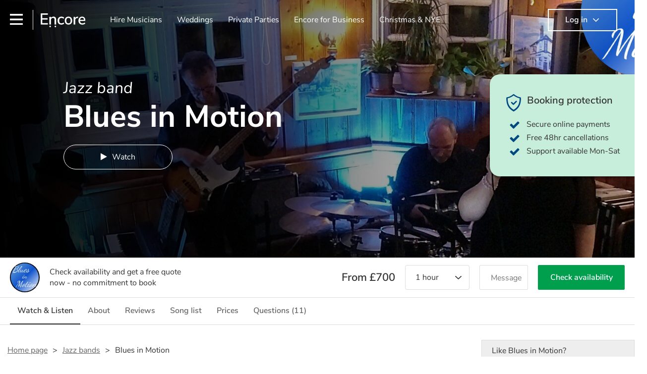

--- FILE ---
content_type: text/html; charset=utf-8
request_url: https://encoremusicians.com/Blues-in-Motion
body_size: 38594
content:
<!DOCTYPE html><html lang="en"><head><title>Hire Blues in Motion | Jazz band in Cambridge</title><meta type="public-profile"><meta charset="utf-8"><meta http-equiv="X-UA-Compatible" content="IE=edge,chrome=1"><meta name="viewport" content="width=device-width, initial-scale=1.0, maximum-scale=5.0"><meta property="og:title" content="Hire Blues in Motion | Jazz band in Cambridge"><meta property="og:site_name" content="Encore"><meta property="og:type" content="website"><meta property="og:image" content="https://storage.googleapis.com/encore_coverpictures/1440/643e8a47b9c3520d7e210c7e.jpg"><meta property="og:description" content="Hire Blues in Motion, a Jazz band in Cambridge, plus a range of other Jazz band available to book with Encore."><meta name="description" content="Hire Blues in Motion, a Jazz band in Cambridge, plus a range of other Jazz band available to book with Encore."><link rel="apple-touch-icon-precomposed" sizes="57x57" href="https://encoremusicians.com/img/apple-touch-icon-57x57.png"><link rel="apple-touch-icon-precomposed" sizes="114x114" href="https://encoremusicians.com/img/apple-touch-icon-114x114.png"><link rel="apple-touch-icon-precomposed" sizes="72x72" href="https://encoremusicians.com/img/apple-touch-icon-72x72.png"><link rel="apple-touch-icon-precomposed" sizes="144x144" href="https://encoremusicians.com/img/apple-touch-icon-144x144.png"><link rel="apple-touch-icon-precomposed" sizes="60x60" href="https://encoremusicians.com/img/apple-touch-icon-60x60.png"><link rel="apple-touch-icon-precomposed" sizes="120x120" href="https://encoremusicians.com/img/apple-touch-icon-120x120.png"><link rel="apple-touch-icon-precomposed" sizes="76x76" href="https://encoremusicians.com/img/apple-touch-icon-76x76.png"><link rel="apple-touch-icon-precomposed" sizes="152x152" href="https://encoremusicians.com/img/apple-touch-icon-152x152.png"><link rel="icon" type="image/png" href="https://encoremusicians.com/img/favicon-196x196.png" sizes="196x196"><link rel="icon" type="image/png" href="https://encoremusicians.com/img/favicon-128x128.png" sizes="128x128"><link rel="icon" type="image/png" href="https://encoremusicians.com/img/favicon-96x96.png" sizes="96x96"><link rel="icon" type="image/png" href="https://encoremusicians.com/img/favicon-32x32.png" sizes="32x32"><link rel="icon" type="image/png" href="https://encoremusicians.com/img/favicon-16x16.png" sizes="16x16"><meta name="application-name" content="Encore Musicians"><meta name="msapplication-TileColor" content="#009F4D"><meta name="msapplication-TileImage" content="https://encoremusicians.com/img/mstile-144x144.png"><meta name="msapplication-square70x70logo" content="https://encoremusicians.com/img/mstile-70x70.png"><meta name="msapplication-square150x150logo" content="https://encoremusicians.com/img/mstile-150x150.png"><meta name="msapplication-wide310x150logo" content="https://encoremusicians.com/img/mstile-310x150.png"><meta name="msapplication-square310x310logo" content="https://encoremusicians.com/img/mstile-310x310.png"><meta name="p:domain_verify" content="0ed437205947eaaaaa936a079b54d77d"><meta name="theme-color" content="#333333"><link type="application/opensearchdescription+xml" rel="search" title="Encore" href="/osdd.xml"><script type="application/ld+json">[{"@context":"http://schema.org","@type":"LocalBusiness","url":"https://encoremusicians.com/Blues-in-Motion","name":"Blues in Motion","currenciesAccepted":"GBP","paymentAccepted":"All credit/debit cards","openingHours":"Mo-Su","logo":"https://storage.googleapis.com/encore_profilepictures/240/643e8a47b9c3520d7e210c7e.jpg","image":"https://storage.googleapis.com/encore_profilepictures/240/643e8a47b9c3520d7e210c7e.jpg","address":"Cambridge","telephone":"N/A","description":"Jazz-Blues band from Cambridge featuring the classy vocals of Sara Morrison; playing jazz, soul and gospel tunes with a relaxed bluesy vibe.","priceRange":"£550 - £1125+","subjectOf":{"@type":"CreativeWork","video":[{"@type":"MusicRecording","byArtist":"Blues in Motion","video":{"@type":"VideoObject","embedUrl":"https://www.youtube.com/embed/T9r-YPbwsAc","thumbnailUrl":"https://img.youtube.com/vi/T9r-YPbwsAc/hqdefault.jpg","name":"Gig Highlights #1","description":"Gig Highlights #1","uploadDate":"2024-05-28T17:39:49.000Z"}},{"@type":"MusicRecording","byArtist":"Blues in Motion","video":{"@type":"VideoObject","embedUrl":"https://www.youtube.com/embed/l7dkwoCZxOk","thumbnailUrl":"https://img.youtube.com/vi/l7dkwoCZxOk/hqdefault.jpg","name":"BIM Trio ShowReel #1","description":"BIM Trio ShowReel #1","uploadDate":"2024-04-18T12:46:01.000Z"}},{"@type":"MusicRecording","byArtist":"Blues in Motion","video":{"@type":"VideoObject","embedUrl":"https://www.youtube.com/embed/JVJRXtQdjXA","thumbnailUrl":"https://img.youtube.com/vi/JVJRXtQdjXA/hqdefault.jpg","name":"Blues in Motion - ShowReel #3","description":"Blues in Motion - ShowReel #3","uploadDate":"2024-01-07T11:38:27.000Z"}},{"@type":"MusicRecording","byArtist":"Blues in Motion","video":{"@type":"VideoObject","embedUrl":"https://www.youtube.com/embed/zixJ-Aho4-o","thumbnailUrl":"https://img.youtube.com/vi/zixJ-Aho4-o/hqdefault.jpg","name":"Blues in Motion - Live Show Reel #1","description":"Blues in Motion - Live Show Reel #1","uploadDate":"2023-07-27T12:01:16.000Z"}},{"@type":"MusicRecording","byArtist":"Blues in Motion","video":{"@type":"VideoObject","embedUrl":"https://www.youtube.com/embed/LP82Hkjqomo","thumbnailUrl":"https://img.youtube.com/vi/LP82Hkjqomo/hqdefault.jpg","name":"Blues in Motion - Show Reel for Encore","description":"Blues in Motion - Show Reel for Encore","uploadDate":"2023-07-26T20:40:16.000Z"}},{"@type":"MusicRecording","byArtist":"Blues in Motion","video":{"@type":"VideoObject","embedUrl":"https://www.youtube.com/embed/_eyhmDxvhhY","thumbnailUrl":"https://img.youtube.com/vi/_eyhmDxvhhY/hqdefault.jpg","name":"Blues in Motion - Live Show Reel #2","description":"Blues in Motion - Live Show Reel #2","uploadDate":"2023-07-28T07:48:44.000Z"}},{"@type":"MusicRecording","byArtist":"Blues in Motion","video":{"@type":"VideoObject","embedUrl":"https://www.youtube.com/embed/e0BNHN4pGtk","thumbnailUrl":"https://img.youtube.com/vi/e0BNHN4pGtk/hqdefault.jpg","name":"Blues in Motion - Instrumental Show Reel","description":"Blues in Motion - Instrumental Show Reel","uploadDate":"2023-08-14T21:26:05.000Z"}}],"audio":[{"@type":"MusicRecording","byArtist":"Blues in Motion","audio":{"@type":"AudioObject","contentUrl":"https://storage.googleapis.com/encore_media/1690469609673t4DKc4dSpXPDg6T4.mp3","name":"Stormy Weather","uploadDate":"2026-01-22T02:07:00.000Z"}},{"@type":"MusicRecording","byArtist":"Blues in Motion","audio":{"@type":"AudioObject","contentUrl":"https://storage.googleapis.com/encore_media/1690469893563tMRfbnrUmOzIpGVq.mp3","name":"Smoke Gets in Your Eyes","uploadDate":"2026-01-22T02:07:00.000Z"}},{"@type":"MusicRecording","byArtist":"Blues in Motion","audio":{"@type":"AudioObject","contentUrl":"https://storage.googleapis.com/encore_media/1690470126671QRZZvfRkdXR1nvDC.mp3","name":"Moonglow","uploadDate":"2026-01-22T02:07:00.000Z"}},{"@type":"MusicRecording","byArtist":"Blues in Motion","audio":{"@type":"AudioObject","contentUrl":"https://storage.googleapis.com/encore_media/1690470399837ErFIVMQlSHDu8tD8.mp3","name":"St James Infirmary","uploadDate":"2026-01-22T02:07:00.000Z"}},{"@type":"MusicRecording","byArtist":"Blues in Motion","audio":{"@type":"AudioObject","contentUrl":"https://storage.googleapis.com/encore_media/1690470706587JdrQjmxTMsrNxygw.mp3","name":"Mood Indigo","uploadDate":"2026-01-22T02:07:00.000Z"}},{"@type":"MusicRecording","byArtist":"Blues in Motion","audio":{"@type":"AudioObject","contentUrl":"https://storage.googleapis.com/encore_media/1690470871907DUI8eapAhGkmaKUe.mp3","name":"Oh Look at me Now","uploadDate":"2026-01-22T02:07:00.000Z"}}],"genre":["Jazz","Blues","Swing"]}},{"@context":"http://schema.org","@type":"FAQPage","mainEntity":[{"@type":"Question","name":"What do your clients love most about your performances?","acceptedAnswer":{"@type":"Answer","text":"The mood and vibe of the music. It matched their specifications"}},{"@type":"Question","name":"Which venues have you performed at in the past?","acceptedAnswer":{"@type":"Answer","text":"We are a fairly new band so we are looking forward to playing at a variety of venues."}},{"@type":"Question","name":"Which artists have you been most influenced by?","acceptedAnswer":{"@type":"Answer","text":"Nina Simone, Dr John, Jon Batiste."}},{"@type":"Question","name":"Will the singer be the same as who I see in the videos?","acceptedAnswer":{"@type":"Answer","text":"Yes, We will not take a book if she not available! The keyboard player runs the band so will be present. Bass and drums may possibly be deps if really necessary."}},{"@type":"Question","name":"Do you have different line-up options?","acceptedAnswer":{"@type":"Answer","text":"Standard lineup is: Vocals/Sax, Keys, Bass, Drums.\nInstrumental trop lineups of: Sax, Keys, Bass or Keys, Bass, Drums are available"}},{"@type":"Question","name":"What if my timings change after I've booked you?","acceptedAnswer":{"@type":"Answer","text":"Small changes are not a problem. Significant changes to the amount of time we will need to be present at the venue will require a reassessment of the fee."}},{"@type":"Question","name":"Can you provide an iPod/DJ service before and between your sets?","acceptedAnswer":{"@type":"Answer","text":"We can play music through the PA between sets or allow the client to by prior arrangement. If this is required after the final set then there will be a charge for this facility."}},{"@type":"Question","name":"How much time do you need to set up?","acceptedAnswer":{"@type":"Answer","text":"1.5 hours. We can play music through our PA once that is set up - minimum 30mins before performance time."}},{"@type":"Question","name":"Can I pick the songs you play from the set list?","acceptedAnswer":{"@type":"Answer","text":"Yes, with sufficient advanced notice."}},{"@type":"Question","name":"Is all of the equipment (e.g. PA & lighting) included in your quote?","acceptedAnswer":{"@type":"Answer","text":"Our PA system is included in your quote. We usually require a minimum of 3m by 3m space to perform."}},{"@type":"Question","name":"Can you learn song requests before the event?","acceptedAnswer":{"@type":"Answer","text":"We can learn songs if we feel it fits within our set; if there are multiple this may incur an additional fee."}}]}]</script><!-- Google Tag Manager --><link rel="preconnect" href="https://www.googletagmanager.com" crossorigin><script async>window.dataLayer = window.dataLayer || [];
function gtag(){dataLayer.push(arguments);}
(function(w,d,s,l,i){w[l]=w[l]||[];w[l].push({'gtm.start':new Date().getTime(),event:'gtm.js'});var f=d.getElementsByTagName(s)[0],j=d.createElement(s),dl=l!='dataLayer'?'&l='+l:'';j.async=true;j.src='https://www.googletagmanager.com/gtm.js?id='+i+dl;f.parentNode.insertBefore(j,f);})(window,document,'script','dataLayer','GTM-TP4RD94');</script><!-- End Google Tag Manager --><link rel="canonical" href="https://encoremusicians.com/Blues-in-Motion"><link rel="preconnect" href="https://www.google.com" crossorigin><link rel="preconnect" href="https://www.google-analytics.com" crossorigin><link rel="preconnect" href="https://stats.g.doubleclick.net" crossorigin><link rel="preconnect" href="https://www.google.co.uk" crossorigin><link rel="preconnect" href="https://fonts.gstatic.com" crossorigin><link rel="preload" as="font" type="font/woff2" href="/dist/B-jkhYfk-fontawesome-webfont.woff2" crossorigin><link href="/dist/CyFJpeCa-public.css" rel="stylesheet"><link href="/dist/mMvueLSW-font-awesome.css" rel="stylesheet"><style>.button__label,.public-navbar,.public-sidebar{font-size:16px}.button{border-radius:2px;height:50px;outline:0;padding:0 20px;white-space:nowrap}.button__label{font-weight:600;text-align:center}.public-navbar__wrapper{z-index:3001}.public-sidebar__backdrop{z-index:3002}.public-sidebar__container{z-index:3003}.index-page__head__search__button{z-index:3101}.index-page__head__search .autocomplete{z-index:3102}#navbar-react,.public-navbar__menu{position:relative}.public-navbar{-ms-flex-pack:space-between;border-bottom:1px solid #ddd;border-top:1px solid #0000;color:#666;display:flex;font-weight:600;height:80px;-moz-justify-content:space-between;-ms-justify-content:space-between;justify-content:space-between;padding:10px 20px}.public-navbar__left{-moz-align-items:center;-ms-align-items:center;align-items:center;display:flex;-moz-flex-direction:row;flex-direction:row;-moz-flex-grow:1;-ms-flex-grow:1;flex-grow:1;height:100%;margin-right:20px}.public-navbar__right{-ms-flex-pack:flex-end;-moz-align-items:center;-ms-align-items:center;align-items:center;display:flex;float:right;-moz-justify-content:flex-end;-ms-justify-content:flex-end;justify-content:flex-end}.public-navbar__separator{border-left:1px solid #eee;height:40px;margin:0 15px}.public-navbar__login{padding:0 15px;position:relative}.public-navbar__login__button{align-items:center;border:2px solid #333;color:#333;display:flex;height:45px;justify-content:center;line-height:43px;min-width:140px;padding:0 15px;text-align:center}.public-navbar__login__button__icon{margin-bottom:5px;margin-left:8px;position:relative;top:2px}.public-navbar__wrapper{background:#fff;left:0;position:absolute;right:0;top:0}.public-sidebar__backdrop{background:#000;bottom:0;display:none;left:0;opacity:.5;position:fixed;right:0;top:0}.public-sidebar__container{background:#fff;bottom:0;color:#666;font-weight:600;height:100%;left:-260px;overflow:hidden;padding:20px 0;position:fixed;top:0;width:260px}.public-sidebar__menu{height:100%;position:relative;white-space:nowrap}.public-sidebar__menu__mega-menu{display:none}@media (max-width:1200px){.public-sidebar__menu__mega-menu{display:block}}.public-sidebar__menu__inner{display:none;height:100%;height:calc(100% - 40px);vertical-align:top;white-space:normal;width:100%}.public-sidebar__menu__inner__heading{color:#333;font-size:18px;font-weight:600;margin-bottom:15px;margin-top:20px}.public-sidebar__menu__inner__scrollbox{-webkit-overflow-scrolling:touch;height:100%;height:calc(100% - 43px);overflow-y:scroll;padding:0 20px}.public-sidebar__menu__item{color:#666;display:block;font-weight:400;padding:10px 0;position:relative}.public-sidebar__menu__item__icon{fill:#666;color:#666;display:inline-block;height:18px;margin-right:8px;position:relative;top:4px;width:18px}.public-sidebar__menu__item__chevron-left{color:#666;display:inline-block;margin-right:10px;position:relative;top:5px}.public-sidebar__menu__item__chevron-right{color:#666;position:absolute;right:0;top:10px}.public-sidebar__menu__separator{border-bottom:1px solid #eee;margin:10px 0}#content{padding-top:0!important}@media (max-width:991px){.public-navbar__login{margin-top:10px;padding:0}.public-navbar__login__button{position:inherit;right:auto;top:auto}.public-navbar__login.--navbar{display:none}}.public-navbar__separator.--logo{margin:0 15px 0 20px}.public-mega-menu__nav{-moz-align-items:center;-ms-align-items:center;align-items:center;display:flex;height:60px;margin:0 auto;max-width:850px;overflow:hidden;padding:0 15px 0 30px}.public-mega-menu__nav__item{border-bottom:2px solid #0000;border-top:2px solid #0000;display:block;transition:.1s ease-in .2s}.public-mega-menu__nav__item.--active,.public-mega-menu__nav__item: hover{border-bottom:2px solid #333;color:#333}.public-mega-menu__nav__item__link{border-bottom:1px solid #0000;border-top:1px solid #0000;color:#666;cursor:pointer;display:block;font-weight:500;padding:10px 15px;transition:border,color .1s ease-in .2s;white-space:nowrap}.public-mega-menu__nav__item__link:hover{border-bottom:1px solid #fff;color:#333}.public-mega-menu__nav__item__filler{display:block;height:20px;opacity:0;position:absolute;width:100px}.public-navbar__menu__icon{background-repeat:no-repeat;background-size:cover;cursor:pointer;display:inline-block;height:22px;position:relative;top:2px;transition:ease-in;width:26px}.public-navbar__menu__icon.--default{background-image:url(/img/navbar/menu-black.png)}.public-navbar__menu__icon.--default: active{filter:opacity(.5)}.public-navbar__menu__icon.--transparent{background-image:url(/img/navbar/menu-white.png)}.public-navbar__menu__icon.--transparent: active{filter:opacity(.5)}.public-navbar__menu__quote-count{background:#d0021b;border-radius:50%;color:#fff;display:none;font-size:12px;left:16px;padding:0 5px;position:absolute;top:-10px}@media (max-width:767px){.public-navbar__menu__quote-count{display:block}}.public-navbar__logo{background-image:url([data-uri]);background-position:50%;background-repeat:no-repeat;background-size:100%;cursor:pointer;height:30px;margin-right:5px;position:relative;top:1px;transition:0s ease-in .2s;width:90px}.public-navbar__wrapper.--transparent{background:#0000;color:#fff}.public-navbar__wrapper.--transparent .public-navbar{border-bottom:1px solid #0000}.public-navbar__wrapper.--transparent .public-navbar__logo{background-image:url([data-uri])}.public-navbar__wrapper.--transparent .public-navbar__enquiry.--navbar .public-navbar__enquiry__event-expand,.public-navbar__wrapper.--transparent .public-navbar__enquiry.--navbar .public-navbar__enquiry__event-label,.public-navbar__wrapper.--transparent .public-navbar__messages__icon{color:#fff}.public-navbar__wrapper.--transparent .public-navbar__enquiry.--navbar .public-navbar__enquiry__label,.public-navbar__wrapper.--transparent .public-navbar__login.--navbar .public-navbar__login__button{border:2px solid #fff;color:#fff}.public-navbar__wrapper.--transparent .public-navbar__login.--navbar .public-navbar__login__button: hover{border:2px solid #ddd;color:#ddd}.public-navbar__wrapper.--transparent .public-mega-menu__nav__item{border-bottom:2px solid #0000}.public-navbar__wrapper.--transparent .public-mega-menu__nav__item__link{color:#fff}.public-navbar__wrapper.--transparent .public-navbar__menu__icon{background-image:url(/img/navbar/menu-white.png)}</style><style>#public-profile .header{background:#000000;}.expandable-text__text{margin:0}.expandable-text__button{display:inline-block;margin-top:5px;color:#0072CE}.expandable-text__button:hover{cursor:pointer}.expandable-text__button__icon{position:relative;top:2px;margin-left:5px;font-size:20px;font-weight:700}.carousel{position:relative;min-height:300px}@media (max-width:1200px){.carousel{overflow:hidden}}.carousel__item{height:300px;overflow:hidden}.carousel__item-enter{opacity:.01}.carousel__item-enter-active{opacity:1;transition:opacity 300ms ease-in}.carousel__item-leave{opacity:1}.carousel__item-leave-active{opacity:.01;transition:opacity 200ms ease-out}.carousel__arrow{position:absolute;z-index:10;padding:40px 10px;top:35%;cursor:pointer}@media (max-width:1200px){.carousel__arrow{background:#FFF;padding:15px;opacity:.8;top:40%}}@media (max-width:767px){.carousel__arrow{top:33%}}.carousel__arrow.--left{left:-50px}@media (max-width:1400px){.carousel__arrow.--left{left:-40px}}@media (max-width:1200px){.carousel__arrow.--left{left:-17px;border-top-right-radius:50%;border-bottom-right-radius:50%}}.carousel__arrow.--right{right:-50px}@media (max-width:1400px){.carousel__arrow.--right{right:-40px}}@media (max-width:1200px){.carousel__arrow.--right{right:-17px;border-top-left-radius:50%;border-bottom-left-radius:50%}}.carousel__arrow__icon{font-size:30px;cursor:pointer}.full-page-overlay{position:absolute;top:0;bottom:0;left:0;right:0;background:#fff;z-index:3000;overflow:scroll;-webkit-overflow-scrolling:touch}.dropdown__container{position:relative;width:200px}@media (max-width:767px){.dropdown__container{width:100%}}.dropdown__label{margin-bottom:10px}.dropdown__list{width:100%;max-height:300px;overflow-y:scroll;display:block;position:absolute;z-index:9999;border-bottom-right-radius:4px;border-bottom-left-radius:4px;background-color:#FFF;border-bottom:1px solid #DDD}.dropdown__item{overflow:hidden;text-align:left;height:50px;width:100%;background:#FFF;color:#333;border-radius:4px;display:table;padding:5px 5px 5px 10px;border-left:1px solid #DDD;border-right:1px solid #DDD}.dropdown__item:not(.--disabled){cursor:pointer}.dropdown__item:not(.--disabled):hover{background:#FAFAFA}.dropdown__item.--selected{background:#F2F2F2!important}.dropdown__item:not(.--top):last-child{border-top-left-radius:0;border-top-right-radius:0}.dropdown__item:not(.--top):not(:last-child){border-radius:0}.dropdown__item.--open:not(:last-child){border-bottom-left-radius:0;border-bottom-right-radius:0}.dropdown__item.--top{border-top:1px solid #DDD;border-bottom:1px solid #DDD}.dropdown__item:last-child{border-bottom:1px solid #DDD}.dropdown__item__image{background-size:cover;background-repeat:no-repeat;width:50px;height:50px;border-radius:50%;display:table-cell;vertical-align:middle;text-align:center}.dropdown__item__text{display:table-cell;vertical-align:middle;padding:0 5px 0 10px}.dropdown__item__icon{display:table-cell;vertical-align:middle;padding:0 10px;width:20px;position:relative;top:-1px;transition:all .2s ease-in-out}.dropdown__item__icon.--open{-moz-transform:rotate(180deg);-o-transform:rotate(180deg);-webkit-transform:rotate(180deg);-ms-transform:rotate(180deg);transform:rotate(180deg);top:0}.button{height:50px;padding:0 20px;border-radius:2px;outline:0}.button.--primary{background-color:#009F4D;border:1px solid #009F4D;color:#FFF}.button.--primary:hover{background-color:#00BB5B;border:1px solid #00BB5B}.button.--primary:active,.button.--primary:active:focus,.button.--primary:focus{background-color:#029348;border:1px solid #029348}.button.--secondary{background-color:#0072CE;border:1px solid #0072CE;color:#FFF}.button.--secondary:hover{background-color:#1383DE;border:1px solid #1383DE}.button.--secondary:active,.button.--secondary:active:focus,.button.--secondary:focus{background-color:#006CC4;border:1px solid #006CC4}.button.--tertiary{background-color:#FFF;border:1px solid #DDD;color:#0072CE}.button.--tertiary:hover{color:#1383DE;border-color:#0072CE}.button.--tertiary:active,.button.--tertiary:active:focus,.button.--tertiary:focus{color:#006CC4}.button.--alternative{background-color:#E0E0E0;border:1px solid #E0E0E0}.button.--alternative:hover{background-color:#d3d3d3;border:1px solid #d3d3d3}.button.--link{border:none;color:#333;text-decoration:underline;background:#FFF}.button.--disabled{cursor:default;opacity:.5}.button__icon{font-size:18px;top:1px;margin-right:10px}.button__label{text-align:center;font-size:16px;font-weight:600}.button__label.--primary{color:#FFF}.alert-message__box{display:table;margin:15px 0;width:100%;border-radius:3px;padding:10px 15px;max-width:600px}.alert-message__box.--info{border:1px solid #222E4E;background-color:#E9F0FF}.alert-message__box.--success{border:1px solid #468847;background-color:#DFF0D8}.alert-message__box.--warning{border:1px solid #F5A623;background-color:rgba(245,166,35,.1)}.alert-message__box.--error{border:1px solid red;background-color:#FFE5DF}.alert-message__box.--warn{border:1px solid #F5A623;background-color:rgba(245,166,35,.1)}.alert-message__left-panel{display:table-cell;width:30px;vertical-align:top}.alert-message__right-panel{display:table-cell;font-size:16px}.alert-message__body__title{font-weight:700;margin:2px 0 5px;line-height:22px}.alert-message__body__description{font-weight:400;margin:0 0 2px;line-height:22px}.alert-message__body__link{color:#0072CE;cursor:pointer}.alert-message__icon{font-size:22px;vertical-align:top}.alert-message__icon.--info{color:#222E4E}.alert-message__icon.--success{color:#468847}.alert-message__icon.--warning{color:#F5A623}.alert-message__icon.--error{color:red;top:-1px}.alert-message__icon.--warn{color:#F5A623;top:-1px}.breadcrumb{display:-webkit-box;display:-moz-box;display:-ms-flexbox;display:-webkit-flex;display:flex;-webkit-flex-wrap:wrap;-moz-flex-wrap:wrap;-ms-flex-wrap:wrap;flex-wrap:wrap;margin-bottom:30px}@media (max-width:767px){.breadcrumb{margin-bottom:20px}}.breadcrumb__item{position:relative;font-size:16px;line-height:22px}@media (max-width:767px){.breadcrumb__item{line-height:28px}}.breadcrumb__item__label.--active{color:#333}.breadcrumb__item__label.--link{color:#666;cursor:pointer;text-decoration:underline}.breadcrumb__item:not(:last-child){margin-right:10px;padding-right:20px}.breadcrumb__item:not(:last-child):after{content:">";position:absolute;right:0}.star-rating__star:not(:last-child){margin-right:3px}.drag-area__container{display:-webkit-box;display:-moz-box;display:-ms-flexbox;display:-webkit-flex;display:flex;-webkit-flex-wrap:wrap;-moz-flex-wrap:wrap;-ms-flex-wrap:wrap;flex-wrap:wrap}.drag-area__item__container{position:relative;width:200px;height:160px}.drag-area__item__main{border:1px solid #ddd;box-shadow:0 0 10px -4px rgba(0,0,0,.3);overflow:hidden;border-radius:2px;background-color:#fff;width:200px;height:160px;position:absolute;top:0;left:0;user-select:none;-webkit-user-select:none;-moz-user-select:none;-ms-user-select:none;z-index:1}.drag-area__item__main.--dragging{z-index:0}.drag-area__item__main.--hidden{visibility:hidden}.drag-area__item__placeholder{position:absolute;top:0;left:0;background:rgba(0,0,0,0);width:200px;height:160px;z-index:0}.drag-area__item__placeholder.--hovered{background:0 0;border-radius:10px;border:none}.drag-area__item__placeholder.--dragging{z-index:1}.drag-area__item__handle{cursor:move}.drag-area__item__handle span{color:#666}.drag-area__item__handle span:first-child{margin-right:2px}.drag-area__item__handle__label{font-size:14px;margin-left:10px;vertical-align:top}.drag-area__item__handle-bar{height:30px;padding:5px 10px}.audio-player{font-size:16px;background-color:#fff;border:1px solid #eee;border-radius:2px;margin-bottom:30px;-webkit-touch-callout:none;-webkit-user-select:none;-khtml-user-select:none;-moz-user-select:none;-ms-user-select:none;user-select:none}.audio-player__top-section{height:75px;position:relative}.audio-player__top-section__track-details{display:none;float:left;max-width:calc(50% - 56.75px);overflow:hidden;padding:15px 20px}@media (min-width:767px){.audio-player__top-section__track-details{display:block}}.audio-player__top-section__track-details__track-name{margin:5px 0 0!important;padding:0!important;color:#333;font-size:16px!important;white-space:nowrap;overflow:hidden;text-overflow:ellipsis}.audio-player__top-section__track-details__artist{margin:0!important;padding:0!important;color:#595959;white-space:nowrap;overflow:hidden;text-overflow:ellipsis}.audio-player__top-section__center-buttons{display:inline-block;position:absolute;left:calc(50% - 56.75px);margin:15px 0;height:45px;line-height:45px;color:#595959}.audio-player__top-section__center-buttons__back,.audio-player__top-section__center-buttons__forward,.audio-player__top-section__center-buttons__playpause{float:left;display:inline-block;padding:0;margin:0;line-height:45px;font-size:20px}.audio-player__top-section__center-buttons__back.--disabled,.audio-player__top-section__center-buttons__forward.--disabled,.audio-player__top-section__center-buttons__playpause.--disabled{color:#ccc}.audio-player__top-section__center-buttons__back:active:not(.--disabled),.audio-player__top-section__center-buttons__forward:active:not(.--disabled),.audio-player__top-section__center-buttons__playpause:active:not(.--disabled){-webkit-transform:scale(0.98);-moz-transform:scale(0.98);-ms-transform:scale(0.98);-o-transform:scale(0.98);transform:scale(0.98)}.audio-player__top-section__center-buttons__back:hover:not(.--disabled),.audio-player__top-section__center-buttons__forward:hover:not(.--disabled),.audio-player__top-section__center-buttons__playpause:hover:not(.--disabled){cursor:pointer}.audio-player__top-section__center-buttons__back,.audio-player__top-section__center-buttons__forward{padding:0 10px}.audio-player__top-section__center-buttons__playpause{height:45px;width:45px;border:2px solid #595959;border-radius:50%;text-align:center}.audio-player__top-section__center-buttons__playpause__icon{position:relative;line-height:45px}.audio-player__top-section__center-buttons__playpause__icon.fa-play{left:1px;top:-1px}.audio-player__top-section__center-buttons__playpause__icon.fa-pause{left:0;top:-1px}.audio-player__top-section__volume-section{display:none;padding:0;line-height:14px;width:150px;position:absolute;left:calc(75% - 75px);top:30px}@media (min-width:767px){.audio-player__top-section__volume-section{display:block}}.audio-player__top-section__volume-section__icon{font-size:15px;width:10px;margin-right:8px;display:inline-block;vertical-align:middle;color:#595959}.audio-player__top-section__volume-section__icon:hover{cursor:pointer}.audio-player__top-section__volume-section__volume-slider{display:inline-block;vertical-align:middle;width:130px;position:relative}.audio-player__top-section__volume-section__volume-slider__display{width:100%;height:6px;background-color:#eee;border-radius:5px;overflow:hidden}.audio-player__top-section__volume-section__volume-slider__display__bar{height:6px;background-color:#595959;z-index:75}.audio-player__top-section__volume-section__volume-slider__clickable-overlay{height:250%;z-index:100;position:absolute;left:1px;right:-2px;bottom:-75%;top:-75%}.audio-player__top-section__volume-section__volume-slider__clickable-overlay.--active:hover{cursor:pointer}.audio-player__top-section__volume-section__volume-slider__clickable-overlay.--active:active{cursor:grabbing}.audio-player__top-section__logo{position:absolute;right:20px;top:17px;height:41px}.audio-player__progress-section{padding:0 20px;height:6px;position:relative}.audio-player__progress-section__display{width:100%;height:6px;background-color:#eee;border-radius:2px;overflow:hidden;position:relative}.audio-player__progress-section__display__bar,.audio-player__progress-section__display__fake-bar{height:6px;position:absolute;left:0}.audio-player__progress-section__display__bar{background-color:#009F4D;z-index:75}.audio-player__progress-section__display__fake-bar{background-color:rgba(0,159,77,.5);z-index:50}.audio-player__progress-section__clickable-overlay{height:250%;z-index:100;position:absolute;left:20px;right:20px;bottom:-75%;top:-75%}.audio-player__progress-section__clickable-overlay.--active:hover{cursor:pointer}.audio-player__progress-section__clickable-overlay.--active:active{cursor:grabbing}.audio-player__times{height:45px;font-size:16px;position:relative;border-bottom:1px solid #eee}.audio-player__times__end,.audio-player__times__start{position:absolute;top:0;bottom:0;line-height:35px;height:100%;display:inline-block;font-size:12px;padding:5px 20px}.audio-player__times__start{left:0}.audio-player__times__end{right:0}.audio-player__tracks{max-height:202.5px;overflow:hidden;position:relative}.audio-player__tracks.--scrollable{overflow-y:scroll}.audio-player__tracks__track{height:45px;padding:5px 20px;border-bottom:1px solid #eee;line-height:35px;transition:background-color 125ms ease-out;white-space:nowrap;position:relative}.audio-player__tracks__track__text{position:absolute}.audio-player__tracks__track__playing-icon{padding-right:10px;padding-left:20px;width:45px;background-color:#eee;position:absolute;left:0;height:45px;top:0;line-height:45px}.audio-player__tracks__track__delete{display:none;position:absolute;right:20px;cursor:pointer;color:#666}.audio-player__tracks__track__delete .fa{margin-right:5px}.audio-player__tracks__track__delete:hover{opacity:.8}@media (hover:none),(max-width:767px){.audio-player__tracks__track__delete{display:inline-block}}.audio-player__tracks__track__sort{margin-right:10px!important;margin-left:3px;color:#666;cursor:move}.audio-player__tracks__track__rename{display:none;margin-left:10px;color:#666}.audio-player__tracks__track__rename:hover{opacity:.8}@media (hover:none),(max-width:767px){.audio-player__tracks__track__rename{display:inline-block}}.audio-player__tracks__track:hover .audio-player__tracks__track__delete,.audio-player__tracks__track:hover .audio-player__tracks__track__rename{display:inline-block}.audio-player__tracks__track:hover:not(.--selected){cursor:pointer;background-color:#fbfbfb}.audio-player__tracks__track.--selected{background-color:#eee}#PageFooter .footer__container{color:#CCC;font-family:"Nunito Sans",sans-serif;font-size:16px;background:#323232;padding:20px 120px}@media screen and (max-width:1200px){#PageFooter .footer__container{padding:20px}}#PageFooter .footer__column{vertical-align:top}@media screen and (max-width:767px){#PageFooter .footer__column.--customer,#PageFooter .footer__column.--discover{margin-bottom:20px}}#PageFooter .footer__list{margin-top:0;margin-bottom:0;text-align:left;padding:0;left:25px}@media screen and (max-width:767px){#PageFooter .footer__list{text-align:center}}#PageFooter .footer__list__title{color:#CCC;text-align:left;font-size:19px;margin:10px 0;font-weight:500;letter-spacing:0;white-space:nowrap}@media screen and (max-width:767px){#PageFooter .footer__list__title{text-align:center}}#PageFooter .footer__list__item{list-style-type:none}#PageFooter .footer__list__item:not(:last-child){margin-bottom:5px}#PageFooter .footer__list__item a{color:#CCC;text-decoration:none;font-weight:300;transition:none}#PageFooter .footer__list__item a:hover{color:#FFF}#PageFooter .footer__list__item.--social{margin-bottom:10px}@media screen and (max-width:767px){#PageFooter .footer__list__item.--social{display:inline-block}}#PageFooter .footer__list__item__icon{margin-right:5px;font-size:22px;position:relative;top:2px}#PageFooter .footer__list__item__trustpilot{list-style-type:none}#PageFooter .footer__list__item__trustpilot a{color:#CCC}#PageFooter .footer__list__item__trustpilot__rating{margin-bottom:5px}#PageFooter .footer__list__item__trustpilot__rating__text{display:inline-block;margin-right:10px}@media screen and (max-width:767px){#PageFooter .footer__list__item__trustpilot__rating__text{margin-right:0}}#PageFooter .footer__list__item__trustpilot__rating .LazyLoad{display:inline-block}#PageFooter .footer__list__item__trustpilot__reviews{font-size:14px}#PageFooter .footer__list__item__trustpilot__reviews:hover{color:#FFF}#PageFooter .footer__list__item__img{height:16px;position:relative;top:-1px}#PageFooter .footer__list__item .LazyLoad{display:inline-block}#PageFooter .footer__line{border:none;border-bottom:solid 2px #555;height:1px;margin:15px 0 .5em;padding:0}#PageFooter .footer__signature__row{vertical-align:middle;margin-top:15px;margin-bottom:5px}@media screen and (max-width:1200px){#PageFooter .footer__signature__column{text-align:center}}#PageFooter .footer__signature__logo{margin-right:15px}#PageFooter .footer__signature__name{line-height:35px;font-size:14px;vertical-align:middle}#PageFooter .footer__signature__text{text-align:right;line-height:35px;font-size:14px;vertical-align:middle}@media screen and (max-width:1200px){#PageFooter .footer__signature__text{text-align:center}}#PageFooter .footer__signature__icon{margin:0 2px}.stop-scroll-fix{position:fixed;left:0;right:0;height:99999px;overflow-y:scroll}.input__label{font-size:16px;margin-bottom:10px}.input__field{height:35px;width:200px;border-radius:4px;border:1px solid #E5E5E5;background-color:#FFF;padding:5px 8px;-webkit-appearance:none;outline:0;display:inline-block}.input__error{display:inline-block;margin-left:20px}@media (max-width:767px){.input__error{display:block;margin-left:0;margin-top:10px}}.input__error__icon{color:red;font-size:18px}.input__error__text{color:red;margin-left:10px;font-size:14px}.input__criteria__container{margin-top:5px}.input__criteria__item{display:inline-block}.input__criteria__item:not(:last-child){margin-right:10px}.input__criteria__icon{margin-right:5px;color:#0072CE;font-size:14px}.input__criteria__text{font-size:12px;color:#333}.performance-timeline{display:-webkit-box;display:-moz-box;display:-ms-flexbox;display:-webkit-flex;display:flex;-webkit-align-items:center;-moz-align-items:center;-ms-align-items:center;align-items:center}.performance-timeline.--with-labels{margin:0 22px 30px 14px}.performance-timeline__arrival{display:-webkit-box;display:-moz-box;display:-ms-flexbox;display:-webkit-flex;display:flex;-webkit-align-items:center;-moz-align-items:center;-ms-align-items:center;align-items:center;position:relative}.performance-timeline__arrival__label{position:absolute;bottom:-34px;left:-14px;color:#666;font-weight:600}.performance-timeline__arrival__circle{width:18px;height:18px;border:3px solid #DDD;border-radius:50%}.performance-timeline__arrival__dash{width:11px;height:4px;background-color:#DDD;border-radius:6px;margin-left:4px}@media (max-width:767px){.performance-timeline__arrival__dash.--desktop{display:none}}.performance-timeline__start{width:28px;height:28px;background-image:url(/js/bundle/00c0945d23d3922bc55d.png);background-size:cover;position:relative;right:-1px}.performance-timeline__start__label{position:absolute;bottom:-30px;left:-10px;color:#000;font-weight:700}.performance-timeline__bar{position:relative;width:282px;height:8px;background-color:#0072CE}@media (max-width:767px){.performance-timeline__bar{width:202px}}.performance-timeline__bar__label{display:-webkit-box;display:-moz-box;display:-ms-flexbox;display:-webkit-flex;display:flex;-webkit-align-items:center;-moz-align-items:center;-ms-align-items:center;align-items:center;-webkit-justify-content:center;-moz-justify-content:center;-ms-justify-content:center;justify-content:center;-ms-flex-pack:center;position:absolute;bottom:-39px;left:0;right:0}.performance-timeline__bar__icon{position:relative;top:-1px;width:10px;height:10px;background-image:url(/js/bundle/d740e29658a30d8f5edf.png);background-size:cover;margin-right:5px}.performance-timeline__stop{width:28px;height:28px;background-image:url(/js/bundle/5daee95b9ddd7484d2ea.png);background-size:cover;position:relative;left:-1px}.performance-timeline__stop__label{position:absolute;bottom:-30px;left:-15px;color:#000;font-weight:700}#public-profile .about{margin-bottom:40px;padding-bottom:40px;border-bottom:1px solid #DDD}#public-profile .about__title{font-size:28px;font-weight:600;margin-bottom:20px}#public-profile .about__image{width:240px;height:240px;margin-bottom:30px}#public-profile .about__list{margin-bottom:30px}#public-profile .about__list__item{margin-bottom:10px}#public-profile .about__list__item__icon{font-size:18px;top:-1px;margin-right:5px;width:20px;text-align:center}#public-profile .about__list__item__icon.fa-shield{color:#DAD40F}#public-profile .about__list__item__icon.fa-check{color:#009F4D}#public-profile .about__list__item__text{font-size:18px;line-height:24px}#public-profile .about__shortbio{font-size:20px;font-weight:600;line-height:28px;max-width:700px;margin-bottom:30px}#public-profile .about__biography__text{font-size:16px;line-height:24px;max-width:700px;margin:0;white-space:pre-wrap}#public-profile .about__biography .expandable-text__button{margin-top:10px}#public-profile .about__features{margin-top:40px}#public-profile .about__features__title{font-size:20px;font-weight:600;margin-bottom:30px}#public-profile .about__features__list{display:-webkit-box;display:-moz-box;display:-ms-flexbox;display:-webkit-flex;display:flex;-webkit-flex-wrap:wrap;-moz-flex-wrap:wrap;-ms-flex-wrap:wrap;flex-wrap:wrap}#public-profile .about__features__list__item{display:-webkit-box;display:-moz-box;display:-ms-flexbox;display:-webkit-flex;display:flex;-webkit-align-items:center;-moz-align-items:center;-ms-align-items:center;align-items:center;width:30%;margin:0 30px 20px 0}@media (max-width:991px){#public-profile .about__features__list__item{width:40%;margin:0 20px 20px 0}}@media (max-width:767px){#public-profile .about__features__list__item{width:100%;margin:0 20px 20px 0}}#public-profile .about__features__list__item__icon{margin-right:10px;min-width:40px}#public-profile .about__features__list__item__icon.--icon{color:#777;font-size:30px}#public-profile .about__features__list__item__icon.--svg{margin-right:10px}#public-profile .about__features__list__item__icon.--svg svg{width:30px;height:30px;fill:#777}#public-profile .about__features__list__item__text{color:#777;font-size:16px;line-height:22px}#public-profile .about__awards{margin-bottom:40px;padding-bottom:40px;border-bottom: 1px solid $iron;}#public-profile .about__awards__title{font-size:28px;font-weight:600;margin-bottom:20px}#public-profile .about__awards__list{display:-webkit-box;display:-moz-box;display:-ms-flexbox;display:-webkit-flex;display:flex;-webkit-flex-wrap:wrap;-moz-flex-wrap:wrap;-ms-flex-wrap:wrap;flex-wrap:wrap}#public-profile .about__awards__list__item{display:-webkit-box;display:-moz-box;display:-ms-flexbox;display:-webkit-flex;display:flex;-webkit-align-items:center;-moz-align-items:center;-ms-align-items:center;align-items:center;width:22%;margin:0 30px 20px 0}@media (max-width:991px){#public-profile .about__awards__list__item{width:40%;margin:0 20px 20px 0}}@media (max-width:767px){#public-profile .about__awards__list__item{width:100%;margin:0 20px 20px 0}}#public-profile .about__awards__list__item__image{width:100px;height:100px}#public-profile .about__awards__list__item__name{color:#333;max-width:160px;margin-left:10px}#public-profile .about__awards__list__item__name__label{font-size:16px;font-weight:600;margin-bottom:5px}#public-profile .about__awards__list__item__name__description{font-size:14px;line-height:20px;color:#555}#public-profile .about__musicianship{margin-bottom:40px;padding-bottom:40px;border-bottom: 1px solid $iron;}#public-profile .about__musicianship__title{font-size:28px;font-weight:600;margin-bottom:30px}#public-profile .about__musicianship__list{border-radius:8px;background-color:#FFF;box-shadow:0 1px 3px 2px rgba(0,0,0,.1)}#public-profile .about__musicianship__list__item{display:-webkit-box;display:-moz-box;display:-ms-flexbox;display:-webkit-flex;display:flex;-webkit-justify-content:space-between;-moz-justify-content:space-between;-ms-justify-content:space-between;justify-content:space-between;-ms-flex-pack:space-between;-webkit-align-items:center;-moz-align-items:center;-ms-align-items:center;align-items:center;padding:10px 10px}@media (max-width:767px){#public-profile .about__musicianship__list__item{-webkit-flex-direction:column;-moz-flex-direction:column;-ms-flex-direction:column;flex-direction:column;-webkit-align-items:flex-start;-moz-align-items:flex-start;-ms-align-items:flex-start;align-items:flex-start;padding:20px}}#public-profile .about__musicianship__list__item:nth-child(even){background-color:#FAFAFA}#public-profile .about__musicianship__list__item__label{font-size:16px;line-height:22px;color:#777;min-width:120px}#public-profile .about__musicianship__list__item__middle{flex-grow:1;display:flex}@media (max-width:767px){#public-profile .about__musicianship__list__item__middle{margin-bottom:10px}}#public-profile .about__musicianship__list__item__text{width:420px;white-space:nowrap;overflow:hidden;text-overflow:ellipsis;font-size:16px;line-height:24px}@media (max-width:991px){#public-profile .about__musicianship__list__item__text{width:300px}}@media (max-width:767px){#public-profile .about__musicianship__list__item__text{width:200px}}#public-profile .about__musicianship__list__item__text.--expand{width:auto;white-space:normal}#public-profile .about__musicianship__list__item__text__value a{color:#333}#public-profile .about__musicianship__list__item__text__value a:hover{text-decoration:underline}#public-profile .about__musicianship__list__item__action{min-width:200px;text-align:right}@media (max-width:767px){#public-profile .about__musicianship__list__item__action{text-align:left}}#public-profile .about__musicianship__list__item__action__link{cursor:pointer;color:#0072CE}#public-profile .action-bar__public{display:-webkit-box;display:-moz-box;display:-ms-flexbox;display:-webkit-flex;display:flex;-webkit-justify-content:space-between;-moz-justify-content:space-between;-ms-justify-content:space-between;justify-content:space-between;-ms-flex-pack:space-between;padding:10px 20px;border-bottom:1px solid #DDD}@media (max-width:767px){#public-profile .action-bar__public{padding:10px}}#public-profile .action-bar__public__left{display:-webkit-box;display:-moz-box;display:-ms-flexbox;display:-webkit-flex;display:flex;-webkit-align-items:center;-moz-align-items:center;-ms-align-items:center;align-items:center;margin-right:20px}@media (max-width:767px){#public-profile .action-bar__public__left{margin-right:0}}#public-profile .action-bar__public__right{display:-webkit-box;display:-moz-box;display:-ms-flexbox;display:-webkit-flex;display:flex;-webkit-align-items:center;-moz-align-items:center;-ms-align-items:center;align-items:center;white-space:nowrap}@media (max-width:991px){#public-profile .action-bar__public__right{-webkit-flex-grow:1;-moz-flex-grow:1;-ms-flex-grow:1;flex-grow:1;-webkit-justify-content:space-between;-moz-justify-content:space-between;-ms-justify-content:space-between;justify-content:space-between;-ms-flex-pack:space-between}}#public-profile .action-bar__public__image{margin-right:20px}#public-profile .action-bar__public__image img{border-radius:100%;width:60px;height:60px}@media (max-width:991px){#public-profile .action-bar__public__image{display:none}}#public-profile .action-bar__public__availability__icon{margin-right:5px}@media (max-width:991px){#public-profile .action-bar__public__availability__text__desktop{display:none}}@media (max-width:991px){#public-profile .action-bar__public__quote{display:none}}#public-profile .action-bar__public__quote__text{display:block;max-width:270px}#public-profile .action-bar__public__price{font-size:22px;font-weight:600;line-height:28px;margin-right:20px;-webkit-flex-grow:1;-moz-flex-grow:1;-ms-flex-grow:1;flex-grow:1}@media (max-width:767px){#public-profile .action-bar__public__price{margin-right:10px;font-size:18px;line-height:24px;top:8px;position:relative}}#public-profile .action-bar__public__price__label{margin-right:5px}@media (max-width:767px){#public-profile .action-bar__public__price__label{position:absolute;top:-20px;font-size:14px}}#public-profile .action-bar__public__lineup{display:-webkit-box;display:-moz-box;display:-ms-flexbox;display:-webkit-flex;display:flex;-webkit-align-items:center;-moz-align-items:center;-ms-align-items:center;align-items:center;margin-right:20px}@media (max-width:767px){#public-profile .action-bar__public__lineup{display:none}}#public-profile .action-bar__public__lineup .dropdown__container{width:160px}#public-profile .action-bar__public__duration{display:-webkit-box;display:-moz-box;display:-ms-flexbox;display:-webkit-flex;display:flex;-webkit-align-items:center;-moz-align-items:center;-ms-align-items:center;align-items:center}@media (max-width:450px){#public-profile .action-bar__public__duration{display:none}}#public-profile .action-bar__public__duration__label{font-size:16px;line-height:22px;margin-right:20px}@media (max-width:767px){#public-profile .action-bar__public__duration__label{display:none}}#public-profile .action-bar__public__duration .dropdown__container{width:130px}@media (max-width:767px){#public-profile .action-bar__public__duration .dropdown__container{width:100%}}@media (max-width:767px){#public-profile .action-bar__public__duration .dropdown__item{height:50px;padding:0}}#public-profile .action-bar__public__btn-quote{margin-left:20px}@media (max-width:767px){#public-profile .action-bar__public__btn-quote{margin-left:10px}}#public-profile .action-bar__public__btn-quote button{min-width:175px;padding:0 10px}@media (max-width:767px){#public-profile .action-bar__public__btn-quote button{min-width:auto;height:50px}}#public-profile .action-bar__enquiry{display:-webkit-box;display:-moz-box;display:-ms-flexbox;display:-webkit-flex;display:flex;-webkit-justify-content:space-between;-moz-justify-content:space-between;-ms-justify-content:space-between;justify-content:space-between;-ms-flex-pack:space-between;padding:10px 20px;border-bottom:1px solid #DDD}@media (max-width:767px){#public-profile .action-bar__enquiry{padding:10px;-webkit-flex-direction:column;-moz-flex-direction:column;-ms-flex-direction:column;flex-direction:column}}#public-profile .action-bar__enquiry__left{display:-webkit-box;display:-moz-box;display:-ms-flexbox;display:-webkit-flex;display:flex;-webkit-align-items:center;-moz-align-items:center;-ms-align-items:center;align-items:center;margin-right:20px}@media (max-width:991px){#public-profile .action-bar__enquiry__left{margin-right:0;margin-bottom:10px}#public-profile .action-bar__enquiry__left.--book{display:none}}#public-profile .action-bar__enquiry__right{display:-webkit-box;display:-moz-box;display:-ms-flexbox;display:-webkit-flex;display:flex;-webkit-align-items:center;-moz-align-items:center;-ms-align-items:center;align-items:center;white-space:nowrap}@media (max-width:991px){#public-profile .action-bar__enquiry__right{-webkit-flex-grow:1;-moz-flex-grow:1;-ms-flex-grow:1;flex-grow:1;-webkit-justify-content:space-between;-moz-justify-content:space-between;-ms-justify-content:space-between;justify-content:space-between;-ms-flex-pack:space-between;min-width:170px}}#public-profile .action-bar__enquiry__notification__icon{position:relative;top:2px;font-size:22px;margin-right:10px}#public-profile .action-bar__enquiry__notification__icon.--success{color:#009F4D}#public-profile .action-bar__enquiry__image{margin-right:20px}#public-profile .action-bar__enquiry__image img{border-radius:100%;width:60px;height:60px}@media (max-width:991px){#public-profile .action-bar__enquiry__image{display:none}}@media (max-width:767px){#public-profile .action-bar__enquiry__text{width:100%}}#public-profile .action-bar__enquiry__text .alert-message__box{margin:0}#public-profile .action-bar__enquiry__text .alert-message__body__link{margin:0 5px}#public-profile .action-bar__enquiry__info{display:-webkit-box;display:-moz-box;display:-ms-flexbox;display:-webkit-flex;display:flex}@media (max-width:767px){#public-profile .action-bar__enquiry__info{-webkit-flex-direction:column;-moz-flex-direction:column;-ms-flex-direction:column;flex-direction:column}}#public-profile .action-bar__enquiry__info__right{display:-webkit-box;display:-moz-box;display:-ms-flexbox;display:-webkit-flex;display:flex;-webkit-align-items:center;-moz-align-items:center;-ms-align-items:center;align-items:center}#public-profile .action-bar__enquiry__buttons{display:-webkit-box;display:-moz-box;display:-ms-flexbox;display:-webkit-flex;display:flex}#public-profile .action-bar__enquiry__total{font-size:22px;font-weight:600;line-height:28px;margin-right:20px}@media (max-width:767px){#public-profile .action-bar__enquiry__total{margin-right:10px;font-size:18px;line-height:24px}}#public-profile .action-bar__enquiry__group-size{margin-right:5px}#public-profile .action-bar__enquiry__multiple-quotes{display:inline-block;position:relative;margin-right:10px}#public-profile .action-bar__enquiry__multiple-quotes__main{color:#666;cursor:pointer}#public-profile .action-bar__enquiry__multiple-quotes__main__text{text-decoration:underline;margin-right:5px}#public-profile .action-bar__enquiry__multiple-quotes__main__icon{font-size:20px;position:relative;top:2px;transition:all .3s}#public-profile .action-bar__enquiry__multiple-quotes__main__icon.--show{transform:rotate(-180deg)}#public-profile .action-bar__enquiry__multiple-quotes__list{position:absolute;top:40px;background:#DADADA;z-index:11;box-shadow:0 1px 2px rgba(0,0,0,.2);border-radius:4px;border:1px solid #DADADA}#public-profile .action-bar__enquiry__multiple-quotes__list:before{content:"";position:absolute;top:-8px;left:20px;width:0;height:0;border-left:8px solid transparent;border-right:8px solid transparent;border-bottom:8px solid #DADADA}#public-profile .action-bar__enquiry__multiple-quotes__item{display:-webkit-box;display:-moz-box;display:-ms-flexbox;display:-webkit-flex;display:flex;-webkit-justify-content:space-between;-moz-justify-content:space-between;-ms-justify-content:space-between;justify-content:space-between;-ms-flex-pack:space-between;width:220px;padding:10px;background:#FFF;cursor:pointer}#public-profile .action-bar__enquiry__multiple-quotes__item:first-child{border-top-left-radius:4px;border-top-right-radius:4px}#public-profile .action-bar__enquiry__multiple-quotes__item:last-child{border-bottom-left-radius:4px;border-bottom-right-radius:4px}#public-profile .action-bar__enquiry__multiple-quotes__item:nth-child(even){background-color:#FAFAFA}#public-profile .action-bar__enquiry__btn-book{margin-left:20px}@media (max-width:767px){#public-profile .action-bar__enquiry__btn-book{margin-left:10px}}#public-profile .action-bar__enquiry__btn-book button{min-width:175px}@media (max-width:767px){#public-profile .action-bar__enquiry__btn-book button{min-width:auto;height:50px;padding:0 10px}}#public-profile .action-bar__enquiry__btn-message{margin-left:20px}@media (max-width:767px){#public-profile .action-bar__enquiry__btn-message{margin-left:10px}}#public-profile .action-bar__enquiry__btn-message button{color:#777;background-color:#FFF;height:50px;border-radius:2px;font-size:16px;border-color:#DDD;outline:0}#public-profile .action-bar__enquiry__btn-message button:hover{border-color:#0072CE;color:#0072CE}#public-profile .action-bar__enquiry__btn-message button:hover span{color:#0072CE!important}@media (max-width:767px){#public-profile .action-bar__enquiry__btn-message button{width:50px}}#public-profile .action-bar__enquiry__btn-message__icon{color:#777;font-size:20px}#public-profile .action-bar__enquiry__btn-message__label{margin-left:10px}@media (max-width:767px){#public-profile .action-bar__enquiry__btn-message__label{display:none}}#public-profile .add-ons{border-bottom:1px solid #EEE;padding-bottom:40px;margin-bottom:40px}#public-profile .add-ons__header{margin-bottom:20px}#public-profile .add-ons__title{font-size:28px;font-weight:600;margin-bottom:30px}#public-profile .add-ons__item{border:1px solid #EEE;padding:20px;border-radius:4px;cursor:pointer}#public-profile .add-ons__item__header{display:-webkit-box;display:-moz-box;display:-ms-flexbox;display:-webkit-flex;display:flex;-webkit-justify-content:space-between;-moz-justify-content:space-between;-ms-justify-content:space-between;justify-content:space-between;-ms-flex-pack:space-between;-webkit-align-items:center;-moz-align-items:center;-ms-align-items:center;align-items:center}#public-profile .add-ons__item__price{text-align:right;font-size:22px;font-weight:600;line-height:36px}#public-profile .add-ons__item__icon{margin-left:10px;transition:.3s}#public-profile .add-ons__item__icon.--selected{transform:rotate(-180deg)}#public-profile .add-ons__item:not(:last-child){margin-bottom:20px}#public-profile .add-ons__item__title{color:#666}#public-profile .add-ons__item__description{max-width:600px;margin:10px 0}#public-profile .add-ons__item__memo{font-size:16px;font-weight:600}
#public-profile .category-links__container{margin-bottom:50px}#public-profile .category-links__title{font-size:24px;line-height:28px;margin-bottom:30px}#public-profile .category-links__link{display:inline-block;margin-bottom:10px}#public-profile .category-links__link:is(a):hover{text-decoration:underline}
#public-profile .faqs{border-bottom:1px solid #EEE;padding-bottom:40px;margin-bottom:40px}#public-profile .faqs__title{font-size:28px;font-weight:600;margin-bottom:30px}#public-profile .faqs__list{display:-webkit-box;display:-moz-box;display:-ms-flexbox;display:-webkit-flex;display:flex;-webkit-flex-wrap:wrap;-moz-flex-wrap:wrap;-ms-flex-wrap:wrap;flex-wrap:wrap}@media (max-width:767px){#public-profile .faqs__list{-webkit-flex-direction:column;-moz-flex-direction:column;-ms-flex-direction:column;flex-direction:column}}#public-profile .faqs__item{display:-webkit-box;display:-moz-box;display:-ms-flexbox;display:-webkit-flex;display:flex;-webkit-flex-direction:column;-moz-flex-direction:column;-ms-flex-direction:column;flex-direction:column;width:50%}#public-profile .faqs__item:nth-child(odd){padding-right:30px}@media (max-width:767px){#public-profile .faqs__item:nth-child(odd){padding-right:0}}#public-profile .faqs__item:nth-child(even){padding-left:20px}@media (max-width:767px){#public-profile .faqs__item:nth-child(even){padding-left:0}}@media (max-width:767px){#public-profile .faqs__item{padding:0;width:100%}}#public-profile .faqs__item:not(:last-child){margin-bottom:50px}@media (max-width:767px){#public-profile .faqs__item:not(:last-child){margin-bottom:30px}}#public-profile .faqs__question{display:-webkit-box;display:-moz-box;display:-ms-flexbox;display:-webkit-flex;display:flex;margin-bottom:20px}#public-profile .faqs__question__icon{color:#009F4D;font-size:22px;margin-right:10px}#public-profile .faqs__question__text{font-size:18px;font-weight:600;line-height:24px;margin:0;letter-spacing:unset}#public-profile .faqs__answer{-webkit-flex-grow:1;-moz-flex-grow:1;-ms-flex-grow:1;flex-grow:1;border:1px solid #EEE;border-radius:8px;background-color:#f6f6f6;padding:20px;font-size:16px;line-height:22px;white-space:pre-line;word-break:break-word}@media (max-width:767px){#public-profile .faqs__answer{-webkit-flex-grow:0;-moz-flex-grow:0;-ms-flex-grow:0;flex-grow:0;-webkit-flex-shrink:1;-moz-flex-shrink:1;-ms-flex-shrink:1;flex-shrink:1}}#public-profile .header{position:relative;height:520px}#public-profile .header.--fixed{margin-bottom:135px}@media (max-width:1200px){#public-profile .header{height:595px}}@media (max-width:767px){#public-profile .header{height:485px}}#public-profile .header__image{background-position:50%;background-repeat:no-repeat;background-size:auto 410px;height:410px}@media (min-width:767px){#public-profile .header__image{background-size:auto 520px;height:520px}}@media (min-width:1441px){#public-profile .header__image{background-size:cover}}@media (min-width:1781px){#public-profile .header__image{background-size:1780px auto;background-position:right center}}#public-profile .header__overlay{position:absolute;top:0;left:0;right:0;bottom:0}@media (min-width:1781px){#public-profile .header__overlay{width:1780px;left:auto}}@media (max-width:1200px){#public-profile .header__overlay{bottom:75px}}#public-profile .header__info{display:-webkit-box;display:-moz-box;display:-ms-flexbox;display:-webkit-flex;display:flex;position:absolute;top:30%;left:10%;z-index:1;color:#FFF}@media (max-width:767px){#public-profile .header__info{-webkit-flex-direction:column;-moz-flex-direction:column;-ms-flex-direction:column;flex-direction:column;top:unset;bottom:75px;left:0;right:0;padding:20px 20px 30px}}#public-profile .header__info__left{margin-right:40px}@media (max-width:767px){#public-profile .header__info__left{text-align:center;margin-right:0;margin-bottom:10px}}#public-profile .header__info__right{display:-webkit-box;display:-moz-box;display:-ms-flexbox;display:-webkit-flex;display:flex;-webkit-flex-direction:column;-moz-flex-direction:column;-ms-flex-direction:column;flex-direction:column;-webkit-justify-content:center;-moz-justify-content:center;-ms-justify-content:center;justify-content:center;-ms-flex-pack:center}#public-profile .header__info__image{width:240px;height:240px;border-radius:50%}@media (max-width:767px){#public-profile .header__info__image{width:120px;height:120px}}#public-profile .header__info__tag{font-size:32px;line-height:44px;font-style:italic;font-weight:300}@media (max-width:767px){#public-profile .header__info__tag{font-size:20px;line-height:28px}}#public-profile .header__info__name{font-size:62px;font-weight:700;line-height:72px;margin-bottom:20px}@media (max-width:767px){#public-profile .header__info__name{font-size:32px;line-height:40px;margin-bottom:10px}}#public-profile .header__info__reviews{display:-webkit-box;display:-moz-box;display:-ms-flexbox;display:-webkit-flex;display:flex;margin-bottom:30px}#public-profile .header__info__reviews .star-rating__container{position:relative;top:-2px;margin-right:10px}@media (max-width:767px){#public-profile .header__info__reviews .star-rating__star{width:14px!important;heigth:14px!important}}#public-profile .header__info__reviews__average{margin-right:10px;font-size:16px}#public-profile .header__info__reviews__link{font-size:16px;cursor:pointer;text-decoration:underline}#public-profile .header__info__watch__button{display:inline-block;padding:13px 20px;border-radius:25px;border:1px solid #FFF;width:220px;text-align:center;cursor:pointer}@media (max-width:767px){#public-profile .header__info__watch__button{display:block;width:100%}}#public-profile .header__info__watch__button__icon{margin-right:10px}#public-profile .header__protection{position:absolute;right:0;top:150px;z-index:3;padding:40px 30px;background:#C7EEDA;box-shadow:0 2px 4px rgba(0,0,0,.5);border-radius:20px 0 0 20px;max-width:330px}@media (max-width:1200px){#public-profile .header__protection{display:-webkit-box;display:-moz-box;display:-ms-flexbox;display:-webkit-flex;display:flex;position:initial;max-width:100%;border-radius:0;box-shadow:none;padding:15px 40px;height:75px}}@media (max-width:991px){#public-profile .header__protection{-webkit-justify-content:space-between;-moz-justify-content:space-between;-ms-justify-content:space-between;justify-content:space-between;-ms-flex-pack:space-between;padding:15px}}#public-profile .header__protection__header{display:-webkit-box;display:-moz-box;display:-ms-flexbox;display:-webkit-flex;display:flex;margin-bottom:15px}@media (max-width:1200px){#public-profile .header__protection__header{-webkit-align-items:center;-moz-align-items:center;-ms-align-items:center;align-items:center;margin-bottom:0;margin-right:10px}}#public-profile .header__protection__header__icon{background-image:url(/img/index/covid/booking-protection.svg);background-repeat:no-repeat;background-size:contain;background-position:top;width:35px;min-width:35px;height:35px;margin-right:10px}#public-profile .header__protection__header__text{font-size:20px;line-height:26px;font-weight:600}@media (max-width:1200px){#public-profile .header__protection__header__text{font-size:18px;line-height:22px}}@media (max-width:991px){#public-profile .header__protection__header__text{max-width:165px}}@media (max-width:1200px){#public-profile .header__protection__list{display:none}}#public-profile .header__protection__item{display:-webkit-box;display:-moz-box;display:-ms-flexbox;display:-webkit-flex;display:flex}#public-profile .header__protection__item:not(:last-child){margin-bottom:5px}#public-profile .header__protection__item__icon{position:relative;top:1px;text-align:center;font-size:22px;min-width:39px;color:#004880;margin-right:5px}#public-profile .header__protection__footer{position:absolute;right:0;bottom:-25px}@media (max-width:1200px){#public-profile .header__protection__footer{position:inherit;bottom:auto;right:auto}}#public-profile .header__protection__button{background:#004880;border:1px solid #004880;outline:0;border-top-left-radius:25px;border-bottom-left-radius:25px;text-align:center;padding:10px 15px;min-width:160px}@media (max-width:1200px){#public-profile .header__protection__button{border-radius:25px;min-width:auto;white-space:nowrap}}#public-profile .header__protection__button__text{color:#FFF;font-size:18px}@media (max-width:1200px){#public-profile .header__protection__button__text{font-size:16px}}#public-profile .nav-bar{padding:0 20px;border-bottom:1px solid #DDD}@media (max-width:767px){#public-profile .nav-bar{position:relative;padding:0}#public-profile .nav-bar:after{content:"";display:block;position:absolute;pointer-events:none;width:50px;height:50px;top:0;right:0;background-image:linear-gradient(to right,rgba(255,255,255,0),#FFF)}}#public-profile .nav-bar__wrapper{background:#FFF}#public-profile .nav-bar__wrapper.--fixed{position:fixed;top:0;left:0;right:0;background:#FFF;z-index:101}#public-profile .nav-bar__list{display:-webkit-box;display:-moz-box;display:-ms-flexbox;display:-webkit-flex;display:flex}@media (max-width:767px){#public-profile .nav-bar__list{overflow-x:auto}}#public-profile .nav-bar__list__item{padding:15px;color:#666;font-weight:600;cursor:pointer;white-space:nowrap}#public-profile .nav-bar__list__item.--selected{color:#333;border-bottom:2px solid #333}@media (max-width:767px){#public-profile .nav-bar__list__item:last-child{padding-right:40px}}#public-profile .nav-bar__list__item:hover{color:#333}#public-profile .banners{margin-bottom:30px}#public-profile .banners__item{width:fit-content;max-width:500px;border-radius:4px;border:2px solid #009F4D;padding:10px 15px}#public-profile .banners__item__title{font-weight:600;margin-bottom:5px}#public-profile .banners__item__description a{color:#0072CE}#public-profile .media{border-bottom:1px solid #EEE;padding-bottom:40px;margin-bottom:40px}#public-profile .media__title{font-size:28px;font-weight:600;margin-bottom:30px}#public-profile .media__navbar{display:-webkit-box;display:-moz-box;display:-ms-flexbox;display:-webkit-flex;display:flex;width:100%;border-bottom:1px solid #EEE;margin-bottom:20px}#public-profile .media__navbar__item{-webkit-flex-grow:1;-moz-flex-grow:1;-ms-flex-grow:1;flex-grow:1;display:-webkit-box;display:-moz-box;display:-ms-flexbox;display:-webkit-flex;display:flex;-webkit-justify-content:center;-moz-justify-content:center;-ms-justify-content:center;justify-content:center;-ms-flex-pack:center;padding:0 10px 10px;max-width:140px;cursor:pointer}@media (max-width:450px){#public-profile .media__navbar__item{max-width:100%}}#public-profile .media__navbar__item.--selected{border-bottom:3px solid #333}#public-profile .media .media-carousel{min-height:200px}#public-profile .media .media-carousel__label{font-size:16px;margin-bottom:20px}#public-profile .media .media-carousel__group{display:-webkit-box;display:-moz-box;display:-ms-flexbox;display:-webkit-flex;display:flex}#public-profile .media .media-carousel__video-group{display:-webkit-box;display:-moz-box;display:-ms-flexbox;display:-webkit-flex;display:flex;-webkit-flex-grow:1;-moz-flex-grow:1;-ms-flex-grow:1;flex-grow:1}#public-profile .media .media-carousel__video{cursor:pointer;width:33%}@media (max-width:450px){#public-profile .media .media-carousel__video{width:100%}}#public-profile .media .media-carousel__video:nth-child(even){margin:0 15px}@media (max-width:450px){#public-profile .media .media-carousel__video:nth-child(even){margin:0 0 0 15px}}#public-profile .media .media-carousel__video__thumbnail{width:100%;height:160px;background-repeat:no-repeat;background-size:cover;background-position:center;background-color:#000;position:relative}#public-profile .media .media-carousel__video__thumbnail:hover .media-carousel__video__thumbnail__overlay{display:-webkit-box;display:-moz-box;display:-ms-flexbox;display:-webkit-flex;display:flex;-webkit-justify-content:center;-moz-justify-content:center;-ms-justify-content:center;justify-content:center;-ms-flex-pack:center;-webkit-align-items:center;-moz-align-items:center;-ms-align-items:center;align-items:center}#public-profile .media .media-carousel__video__thumbnail__overlay{display:none;position:absolute;top:0;left:0;right:0;bottom:0;background-color:#000;opacity:.5;text-align:center}@media (max-width:991px){#public-profile .media .media-carousel__video__thumbnail__overlay{display:-webkit-box;display:-moz-box;display:-ms-flexbox;display:-webkit-flex;display:flex;-webkit-justify-content:center;-moz-justify-content:center;-ms-justify-content:center;justify-content:center;-ms-flex-pack:center;-webkit-align-items:center;-moz-align-items:center;-ms-align-items:center;align-items:center}}#public-profile .media .media-carousel__video__thumbnail__overlay__icon{font-size:28px;color:#FFF;top:42px}#public-profile .media .media-carousel__video__title{font-size:18px;line-height:24px;padding-top:15px}#public-profile .media .media-carousel__audio,#public-profile .media .media-carousel__soundcloud{width:100%}#public-profile .media .media-carousel__spotify{margin:0 auto;text-align:center}#public-profile .media .media-carousel .carousel{min-height:220px}#public-profile .media .media-carousel .carousel__item{height:auto}@media (max-width:767px){#public-profile .media .media-carousel .carousel__item{margin:0 35px}}#public-profile .media .media-carousel.--video .carousel{min-height:220px}#public-profile .media .media-carousel.--video .carousel__item{height:220px}@media (max-width:767px){#public-profile .media .media-carousel.--video .carousel__item{margin:0}}#public-profile .media .media-carousel.--video .carousel__arrow{top:70px}@media (max-width:767px){#public-profile .media .media-carousel.--video .carousel__arrow{top:50px}}#public-profile .full-page-overlay{position:fixed;z-index:4000;background-color:rgba(0,0,0,.99)}#public-profile .media-overlay__container{position:relative;margin-top:50px}#public-profile .media-overlay__header{display:-webkit-box;display:-moz-box;display:-ms-flexbox;display:-webkit-flex;display:flex;-webkit-justify-content:space-between;-moz-justify-content:space-between;-ms-justify-content:space-between;justify-content:space-between;-ms-flex-pack:space-between;max-width:200px;margin-bottom:20px;color:#FFF}@media (max-width:767px){#public-profile .media-overlay__header{max-width:100%}}#public-profile .media-overlay__action{display:-webkit-box;display:-moz-box;display:-ms-flexbox;display:-webkit-flex;display:flex;position:absolute;top:0;right:0;color:#FFF}@media (max-width:767px){#public-profile .media-overlay__action{-webkit-justify-content:flex-end;-moz-justify-content:flex-end;-ms-justify-content:flex-end;justify-content:flex-end;-ms-flex-pack:flex-end;position:unset;top:unset;right:unset;margin-bottom:20px;padding-bottom:20px;border-bottom:1px solid #FFF}}#public-profile .media-overlay__action__button{margin:0 10px;cursor:pointer}@media (max-width:767px){#public-profile .media-overlay__action__button.--minimise{display:none}}#public-profile .media-overlay__action__button__icon{font-size:20px;position:relative}#public-profile .media-overlay__action__button__icon.--close{top:1px}#public-profile .media-overlay__action__button__icon.--minimise{top:3px}#public-profile .media-overlay__action__button__label{margin-right:5px;font-size:16px;font-weight:600;line-height:22px;text-decoration:underline}#public-profile .media-overlay__video{height:640px}@media (max-width:991px){#public-profile .media-overlay__video{height:480px}}@media (max-width:450px){#public-profile .media-overlay__video{height:240px}}#public-profile .media-overlay__video__title{font-size:16px;font-weight:600;line-height:24px;margin-top:20px;color:#FFF}#public-profile .media-overlay__photo{background-repeat:no-repeat;background-size:contain;background-position:center;width:100%;position:relative;height:640px}@media (max-width:991px){#public-profile .media-overlay__photo{height:480px}}@media (max-width:450px){#public-profile .media-overlay__photo{height:240px}}#public-profile .media-overlay__photo__caption{position:absolute;bottom:0;right:0;left:0;background:rgba(0,0,0,.7);color:#FFF;padding:10px;font-size:16px;max-height:100px;overflow:hidden}@media (max-width:450px){#public-profile .media-overlay__photo__caption{max-height:80px}}#public-profile .media-overlay .carousel{display:-webkit-box;display:-moz-box;display:-ms-flexbox;display:-webkit-flex;display:flex;-webkit-align-items:center;-moz-align-items:center;-ms-align-items:center;align-items:center;-webkit-justify-content:center;-moz-justify-content:center;-ms-justify-content:center;justify-content:center;-ms-flex-pack:center;height:640px}@media (max-width:991px){#public-profile .media-overlay .carousel{height:480px}}@media (max-width:450px){#public-profile .media-overlay .carousel{height:240px}}#public-profile .media-overlay .carousel__item{height:auto;-webkit-flex-grow:1;-moz-flex-grow:1;-ms-flex-grow:1;flex-grow:1}#public-profile .media-overlay .carousel__arrow{color:#FFF}@media (max-width:1200px){#public-profile .media-overlay .carousel__arrow{color:#333}}@media (max-width:767px){#public-profile .media-overlay .carousel__arrow{top:40%}}#public-profile .media-overlay .media-carousel__spotify{text-align:center;margin:0 auto}#public-profile #media-overlay.--minimise .full-page-overlay{width:480px;height:320px;top:unset;left:unset;overflow:hidden;background:0 0}#public-profile #media-overlay.--minimise .media-overlay__container{width:480px;height:320px;margin:0;padding:0}#public-profile #media-overlay.--minimise .media-overlay__action{position:relative;float:right;top:2px;right:0;color:#000;background:#FFF;border:1px solid #DDD;padding:8px 4px}#public-profile #media-overlay.--minimise .media-overlay__header{display:none;margin:10px 0 10px 15px}#public-profile #media-overlay.--minimise .media-overlay__photo,#public-profile #media-overlay.--minimise .media-overlay__video{width:480px;height:280px}#public-profile #media-overlay.--minimise .carousel{width:480px;height:280px;min-height:auto;background:#000}#public-profile #media-overlay.--minimise .carousel__arrow{color:#333;background:#FFF;padding:15px;opacity:.8;top:40%}#public-profile #media-overlay.--minimise .carousel__arrow.--left{left:-17px;border-top-right-radius:50%;border-bottom-right-radius:50%}#public-profile #media-overlay.--minimise .carousel__arrow.--right{right:-17px;border-top-left-radius:50%;border-bottom-left-radius:50%}#public-profile #media-overlay.--minimise .carousel__item{width:480px;height:280px}#public-profile #media-overlay.--minimise .audio-player__top-section__volume-section{left:calc(75% - 30px)}#public-profile #media-overlay.--minimise .audio-player__top-section__logo{display:none}#public-profile .photo-carousel{min-height:300px;margin-bottom:30px}@media (max-width:767px){#public-profile .photo-carousel{min-height:150px}}#public-profile .photo-carousel__label{font-size:16px;margin-bottom:20px}#public-profile .photo-carousel__group{display:-webkit-box;display:-moz-box;display:-ms-flexbox;display:-webkit-flex;display:flex}#public-profile .photo-carousel__photo{background-repeat:no-repeat;background-size:cover;background-position:center;height:300px;width:30%;cursor:pointer;position:relative}@media (max-width:450px){#public-profile .photo-carousel__photo{width:50%;height:150px}}#public-profile .photo-carousel__photo:nth-child(even){width:40%;margin:0 10px}@media (max-width:450px){#public-profile .photo-carousel__photo:nth-child(even){width:50%;margin:0 0 0 10px}}#public-profile .photo-carousel__photo__caption{position:absolute;bottom:0;right:0;left:0;background:rgba(0,0,0,.7);color:#FFF;padding:10px;font-size:16px;white-space:nowrap;text-overflow:ellipsis;overflow:hidden}#public-profile .photo-carousel .carousel{min-height:300px}@media (max-width:450px){#public-profile .photo-carousel .carousel{min-height:150px}}#public-profile .photo-carousel .carousel__item{height:300px}@media (max-width:450px){#public-profile .photo-carousel .carousel__item{height:150px}}#public-profile .instagram{border-bottom:1px solid #EEE;padding-bottom:40px;margin-top:20px;margin-bottom:40px}#public-profile .instagram__title{font-size:28px;font-weight:600;margin-bottom:10px}#public-profile .instagram__user{padding:15px 15px 0}#public-profile .instagram__user__image{width:40px;height:40px;border-radius:50%;margin-right:10px}#public-profile .instagram__user__name{font-size:18px;font-weight:600}#public-profile .instagram__list{background:#FAFAFA;border-radius:4px}#public-profile .instagram .carousel__item{height:auto;overflow:auto}#public-profile .instagram__carousel__group{display:-webkit-box;display:-moz-box;display:-ms-flexbox;display:-webkit-flex;display:flex;-webkit-flex-wrap:wrap;-moz-flex-wrap:wrap;-ms-flex-wrap:wrap;flex-wrap:wrap}#public-profile .instagram__carousel__item{position:relative;width:33%;padding:15px}@media (max-width:767px){#public-profile .instagram__carousel__item{padding:5px}}#public-profile .instagram__carousel__item__image{cursor:pointer;background-repeat:no-repeat;background-size:cover;background-position:center;height:300px;width:100%}@media (max-width:767px){#public-profile .instagram__carousel__item__image{height:120px}}#public-profile .instagram__carousel__item__icon{width:40px;height:40px;position:absolute;top:20px;right:20px}@media (max-width:767px){#public-profile .instagram__carousel__item__icon{width:30px;height:30px;top:10px;right:10px}}#public-profile #instagram-overlay .full-page-overlay{position:fixed;z-index:4000;background-color:rgba(0,0,0,.99)}#public-profile .instagram-overlay__container{position:relative;margin-top:50px}#public-profile .instagram-overlay__header{display:-webkit-box;display:-moz-box;display:-ms-flexbox;display:-webkit-flex;display:flex;-webkit-justify-content:space-between;-moz-justify-content:space-between;-ms-justify-content:space-between;justify-content:space-between;-ms-flex-pack:space-between;max-width:200px;margin-bottom:20px;color:#FFF}@media (max-width:767px){#public-profile .instagram-overlay__header{max-width:100%}}#public-profile .instagram-overlay__action{display:-webkit-box;display:-moz-box;display:-ms-flexbox;display:-webkit-flex;display:flex;position:absolute;top:0;right:0;color:#FFF}@media (max-width:767px){#public-profile .instagram-overlay__action{-webkit-justify-content:flex-end;-moz-justify-content:flex-end;-ms-justify-content:flex-end;justify-content:flex-end;-ms-flex-pack:flex-end;position:unset;top:unset;right:unset;margin-bottom:20px;padding-bottom:20px;border-bottom:1px solid #FFF}}#public-profile .instagram-overlay__action__button{margin:0 10px;cursor:pointer}#public-profile .instagram-overlay__action__button__icon{font-size:20px;position:relative}#public-profile .instagram-overlay__action__button__icon.--close{top:1px}#public-profile .instagram-overlay__action__button__label{margin-right:5px;font-size:16px;font-weight:600;line-height:22px;text-decoration:underline}#public-profile .instagram-overlay__item{display:-webkit-box;display:-moz-box;display:-ms-flexbox;display:-webkit-flex;display:flex}@media (max-width:767px){#public-profile .instagram-overlay__item{padding:0 20px}}@media (max-width:1200px){#public-profile .instagram-overlay__item{-webkit-flex-direction:column;-moz-flex-direction:column;-ms-flex-direction:column;flex-direction:column}}#public-profile .instagram-overlay__item__media{-webkit-flex-grow:1;-moz-flex-grow:1;-ms-flex-grow:1;flex-grow:1}#public-profile .instagram-overlay__item__caption{display:-webkit-box;display:-moz-box;display:-ms-flexbox;display:-webkit-flex;display:flex;background:#FFF;padding:20px;width:330px}@media (max-width:1200px){#public-profile .instagram-overlay__item__caption{width:100%}}@media (max-width:767px){#public-profile .instagram-overlay__item__caption{padding:10px 15px}}#public-profile .instagram-overlay__item__caption strong{margin-right:5px}#public-profile .instagram-overlay__item__caption__image{width:40px;height:40px;border-radius:50%;margin-right:10px}#public-profile .instagram-overlay__item__caption__content{padding:10px 0;width:calc(100% - 50px);white-space:pre-line;word-break:break-word}#public-profile .instagram-overlay__item__caption__date{color:#666;font-size:14px;margin-top:5px}#public-profile .instagram-overlay__video{height:640px;width:100%}@media (max-width:991px){#public-profile .instagram-overlay__video{height:480px}}@media (max-width:450px){#public-profile .instagram-overlay__video{height:240px}}#public-profile .instagram-overlay__video__title{font-size:16px;font-weight:600;line-height:24px;margin-top:20px;color:#FFF}#public-profile .instagram-overlay__photo{position:relative;background-repeat:no-repeat;background-size:contain;background-position:center;width:100%;height:640px}#public-profile .instagram-overlay__photo.--with-caption{background-size:cover}@media (max-width:991px){#public-profile .instagram-overlay__photo{height:480px}}@media (max-width:450px){#public-profile .instagram-overlay__photo{height:240px}}#public-profile .instagram-overlay__album__arrow{position:absolute;z-index:10;border-radius:100%;height:34px;width:34px;padding-top:8px;top:calc(50% - 17px);background:#fff;opacity:.8;color:#333;cursor:pointer}#public-profile .instagram-overlay__album__arrow.--right{right:40px;padding-left:12px}@media (max-width:767px){#public-profile .instagram-overlay__album__arrow.--right{right:20px}}#public-profile .instagram-overlay__album__arrow.--left{left:40px;padding-left:9px}@media (max-width:767px){#public-profile .instagram-overlay__album__arrow.--left{left:20px}}#public-profile .instagram-overlay__album__arrow__icon{font-size:18px;cursor:pointer}#public-profile .instagram-overlay .carousel{display:-webkit-box;display:-moz-box;display:-ms-flexbox;display:-webkit-flex;display:flex;-webkit-align-items:center;-moz-align-items:center;-ms-align-items:center;align-items:center;-webkit-justify-content:center;-moz-justify-content:center;-ms-justify-content:center;justify-content:center;-ms-flex-pack:center}#public-profile .instagram-overlay .carousel__item{height:auto;-webkit-flex-grow:1;-moz-flex-grow:1;-ms-flex-grow:1;flex-grow:1}#public-profile .instagram-overlay .carousel__arrow{background:0 0;position:fixed;height:calc(100vh - 100px);top:100px;padding:20px}#public-profile .instagram-overlay .carousel__arrow.--left{left:0;padding-right:40px}@media (max-width:767px){#public-profile .instagram-overlay .carousel__arrow.--left{padding-left:6px;padding-right:8px}}#public-profile .instagram-overlay .carousel__arrow.--right{right:0;padding-left:40px}@media (max-width:767px){#public-profile .instagram-overlay .carousel__arrow.--right{padding-right:6px;padding-left:8px}}#public-profile .instagram-overlay .carousel__arrow__icon{color:#FFF;top:calc(50vh - 130px);position:relative;font-size:36px;background:#000;padding:15px}#public-profile .instagram-overlay .carousel__arrow__icon.--left{border-top-right-radius:100%;border-bottom-right-radius:100%}#public-profile .instagram-overlay .carousel__arrow__icon.--right{border-top-left-radius:100%;border-bottom-left-radius:100%}@media (max-width:767px){#public-profile .instagram-overlay .carousel__arrow__icon{font-size:32px;padding:0;background:0 0}}@media (max-width:1200px){#public-profile .instagram-overlay .carousel__arrow{color:#333}}#public-profile .prices__container{border-bottom:1px solid #EEE;padding-bottom:40px;margin-bottom:40px}#public-profile .prices__title{font-size:28px;font-weight:600;margin-bottom:30px}#public-profile .prices__description{font-size:16px;line-height:22px;margin:0 0 30px}#public-profile .prices__standard{margin-bottom:40px}#public-profile .prices__standard__header{display:-webkit-box;display:-moz-box;display:-ms-flexbox;display:-webkit-flex;display:flex;-webkit-align-items:center;-moz-align-items:center;-ms-align-items:center;align-items:center;margin-bottom:20px}#public-profile .prices__standard__title{font-size:20px;font-weight:600;line-height:27px;margin-right:20px}#public-profile .prices__standard__table{border:1px solid #EEE;width:100%}#public-profile .prices__standard__table__head{font-weight:600}#public-profile .prices__standard__table__row:nth-child(odd):not(.--head){background:#FAFAFA}#public-profile .prices__standard__table__column{padding:10px 15px;height:60px}@media (max-width:767px){#public-profile .prices__standard__table__column{padding:10px}}#public-profile .prices__standard__table__column.--price{font-size:18px}@media (max-width:767px){#public-profile .prices__standard__table__column.--price{font-size:16px}}#public-profile .prices__standard__table__column.--action{text-align:center}#public-profile .prices__standard__table__column.--action .button{height:40px;width:150px}@media (max-width:767px){#public-profile .prices__standard__table__column.--action .button{width:100%;max-width:150px}}#public-profile .prices__standard__flexible{margin-top:20px}#public-profile .prices__standard__flexible__icon{font-size:18px;top:1px;margin-right:10px}#public-profile .prices__standard__flexible__text{font-size:16px;line-height:22px}#public-profile .prices__standard__info{margin-top:20px}#public-profile .prices__standard__info__label{display:block;font-size:20px;font-weight:600;margin-top:30px;margin-bottom:5px}#public-profile .prices__standard__info__text{display:block;overflow:hidden;font-size:16px;line-height:22px;white-space:pre-line;max-width:600px}#public-profile .prices__custom__header{margin-bottom:20px}#public-profile .prices__custom__title{font-size:20px;font-weight:600;line-height:24px}#public-profile .prices__custom__title__new{position:relative;top:-2px;padding:5px 10px;font-size:14px;font-weight:700;color:#009F4D;background-color:#e8f3ed;margin-right:10px}#public-profile .prices__custom__packages:not(:last-child){margin-bottom:40px}#public-profile .prices__custom__package{display:-webkit-box;display:-moz-box;display:-ms-flexbox;display:-webkit-flex;display:flex;border:1px solid #EEE;border-radius:4px;padding:20px}@media (max-width:767px){#public-profile .prices__custom__package{-webkit-flex-direction:column;-moz-flex-direction:column;-ms-flex-direction:column;flex-direction:column}}#public-profile .prices__custom__package:not(:last-child){margin-bottom:20px}#public-profile .prices__custom__package__video{margin-right:20px}@media (max-width:767px){#public-profile .prices__custom__package__video{margin:0 auto 20px}}#public-profile .prices__custom__package__left{-webkit-flex-grow:1;-moz-flex-grow:1;-ms-flex-grow:1;flex-grow:1}@media (max-width:767px){#public-profile .prices__custom__package__right{display:-webkit-box;display:-moz-box;display:-ms-flexbox;display:-webkit-flex;display:flex;-webkit-justify-content:space-between;-moz-justify-content:space-between;-ms-justify-content:space-between;justify-content:space-between;-ms-flex-pack:space-between;-webkit-align-items:center;-moz-align-items:center;-ms-align-items:center;align-items:center;margin-top:20px}}#public-profile .prices__custom__package__title{font-size:16px;font-weight:600;line-height:22px;margin-bottom:10px}#public-profile .prices__custom__package__description{max-width:600px;margin-right:20px;white-space:pre-line}#public-profile .prices__custom__package__lineup{margin-left:20px;color:#666}@media (max-width:767px){#public-profile .prices__custom__package__lineup{display:block;margin-left:0;margin-top:10px}}#public-profile .prices__custom__package__lineup__icon{font-size:16px;margin-right:5px}#public-profile .prices__custom__package__lineup__text{font-size:16px}#public-profile .prices__custom__package__price{text-align:right;font-size:24px;font-weight:600;line-height:32px;margin-bottom:10px}@media (max-width:767px){#public-profile .prices__custom__package__price{margin-bottom:0;text-align:left}}#public-profile .prices__custom__package__button .button{height:40px;width:150px}#public-profile .prices__custom__package__button__text{color:#666}#public-profile .reviews__container{display:-webkit-box;display:-moz-box;display:-ms-flexbox;display:-webkit-flex;display:flex;border-bottom:1px solid #EEE;padding-bottom:40px;margin-bottom:40px}@media (max-width:991px){#public-profile .reviews__container{-webkit-flex-direction:column;-moz-flex-direction:column;-ms-flex-direction:column;flex-direction:column}}#public-profile .reviews__container__left{margin-right:40px}@media (max-width:991px){#public-profile .reviews__container__left{margin-right:0;margin-bottom:30px}}#public-profile .reviews__container .expandable-text__text{margin-bottom:0;max-width:570px;white-space:pre-wrap;font-size:16px}#public-profile .reviews__title{font-size:28px;font-weight:600;margin-bottom:20px}#public-profile .reviews__summary{width:270px;box-shadow:0 3px 20px rgba(134,133,133,.1);border-radius:12px;padding:30px 20px}@media (max-width:991px){#public-profile .reviews__summary{width:100%}}#public-profile .reviews__summary__name{font-size:20px;font-weight:600;line-height:28px;margin-bottom:10px}#public-profile .reviews__summary__total{display:-webkit-box;display:-moz-box;display:-ms-flexbox;display:-webkit-flex;display:flex;-webkit-align-items:center;-moz-align-items:center;-ms-align-items:center;align-items:center;margin-bottom:15px}#public-profile .reviews__summary__total__stars{margin-right:10px}#public-profile .reviews__summary__total__stars .rating__star{position:relative;top:-2px;width:16px;height:16px;margin-right:2px}#public-profile .reviews__summary__total__rating{font-weight:600}#public-profile .reviews__summary__count{display:-webkit-box;display:-moz-box;display:-ms-flexbox;display:-webkit-flex;display:flex;-webkit-align-items:center;-moz-align-items:center;-ms-align-items:center;align-items:center}#public-profile .reviews__summary__count__icon{position:relative;top:-1px;background:url(/js/bundle/902a5af322661d02a5c8.png) 0 0/cover no-repeat;width:16px;height:16px;margin-right:10px}#public-profile .reviews__summary__count__text{color:#666;font-size:18px}#public-profile .reviews__summary__breakdown{padding-top:24px;margin-top:24px;border-top:1px solid #EEE}@media (min-width:768px) and (max-width:991px){#public-profile .reviews__summary__breakdown{display:-webkit-box;display:-moz-box;display:-ms-flexbox;display:-webkit-flex;display:flex}}#public-profile .reviews__summary__breakdown__item{display:-webkit-box;display:-moz-box;display:-ms-flexbox;display:-webkit-flex;display:flex;-webkit-align-items:center;-moz-align-items:center;-ms-align-items:center;align-items:center;-webkit-justify-content:space-between;-moz-justify-content:space-between;-ms-justify-content:space-between;justify-content:space-between;-ms-flex-pack:space-between}@media (min-width:768px) and (max-width:991px){#public-profile .reviews__summary__breakdown__item{-webkit-flex-direction:column;-moz-flex-direction:column;-ms-flex-direction:column;flex-direction:column;-webkit-justify-content:flex-start;-moz-justify-content:flex-start;-ms-justify-content:flex-start;justify-content:flex-start;-ms-flex-pack:flex-start;-webkit-align-items:flex-start;-moz-align-items:flex-start;-ms-align-items:flex-start;align-items:flex-start}}#public-profile .reviews__summary__breakdown__item:not(:last-child){margin-bottom:15px}@media (min-width:768px) and (max-width:991px){#public-profile .reviews__summary__breakdown__item:not(:last-child){margin-bottom:0;margin-right:30px}}#public-profile .reviews__summary__breakdown__label{color:#666}#public-profile .reviews__summary__breakdown__rating{display:-webkit-box;display:-moz-box;display:-ms-flexbox;display:-webkit-flex;display:flex;-webkit-align-items:center;-moz-align-items:center;-ms-align-items:center;align-items:center}#public-profile .reviews__summary__breakdown__stars{margin-right:8px}#public-profile .reviews__summary__breakdown__stars .rating__star{position:relative;top:-2px;width:12px;margin-right:2px}#public-profile .reviews__summary__breakdown__count{font-size:14px}#public-profile .reviews__reviews-section{border-bottom:1px solid #EEE;padding-bottom:40px;margin-bottom:40px}#public-profile .reviews__reviews-section__header{margin-bottom:20px}#public-profile .reviews__reviews-section__title{font-size:20px;line-height:28px}#public-profile .reviews__reviews-section__booking-content{display:table;margin-bottom:15px}#public-profile .reviews__reviews-section__booking-content__icon{background:#009F4D;border-radius:100%;height:24px;width:24px;font-size:16px;color:#FFF;padding-left:8px;padding-top:4px}#public-profile .reviews__reviews-section__booking-content__icon__container{display:table-cell;padding-right:10px}#public-profile .reviews__reviews-section__booking-content__text{display:table-cell;line-height:22px;font-size:18px;margin:0}#public-profile .reviews__reviews-section__stars{display:inline-block;margin-right:8px;vertical-align:top}#public-profile .reviews__reviews-section__stars .rating__star{margin-right:3px;width:16px;vertical-align:top;top:2px;position:relative}#public-profile .reviews__reviews-section__list:not(:last-child){padding-bottom:40px}@media (max-width:767px){#public-profile .reviews__reviews-section__list{padding-bottom:0}}#public-profile .reviews__reviews-section__item{min-width:560px;max-width:560px;margin-bottom:40px}@media (max-width:767px){#public-profile .reviews__reviews-section__item{min-width:100%;max-width:100%}}#public-profile .reviews__reviews-section__item__header{display:-webkit-box;display:-moz-box;display:-ms-flexbox;display:-webkit-flex;display:flex;-webkit-align-items:center;-moz-align-items:center;-ms-align-items:center;align-items:center;margin-bottom:10px}#public-profile .reviews__reviews-section__item__header__left{margin-right:10px}#public-profile .reviews__reviews-section__item__body{margin-bottom:10px}#public-profile .reviews__reviews-section__item__body .expandable-text__container{white-space:pre-wrap;max-width:560px}#public-profile .reviews__reviews-section__item__thumbnail{display:-webkit-box;display:-moz-box;display:-ms-flexbox;display:-webkit-flex;display:flex;-webkit-align-items:center;-moz-align-items:center;-ms-align-items:center;align-items:center;-webkit-justify-content:center;-moz-justify-content:center;-ms-justify-content:center;justify-content:center;-ms-flex-pack:center;position:relative;width:50px;height:50px;border-radius:50%;background:#bfe7d2;font-weight:700;color:#000}#public-profile .reviews__reviews-section__item__verified{position:absolute;bottom:2px;right:0;background:url(/js/bundle/902a5af322661d02a5c8.png) 0 0/cover no-repeat;width:16px;height:16px}#public-profile .reviews__reviews-section__item__reviewer{font-size:18px;line-height:24px;font-weight:600;color:#000}#public-profile .reviews__reviews-section__item__date{font-size:14px}#public-profile .reviews__reviews-section__item__type{font-size:14px;font-weight:600}#public-profile .reviews__reviews-section__item__rating{display:-webkit-box;display:-moz-box;display:-ms-flexbox;display:-webkit-flex;display:flex;-webkit-align-items:center;-moz-align-items:center;-ms-align-items:center;align-items:center;margin-bottom:8px}#public-profile .reviews__reviews-section__item__rating__stars{position:relative;top:-2px;margin-right:10px}#public-profile .reviews__reviews-section__item__rating__text{color:#000;font-weight:600}#public-profile .reviews__reviews-section__item__pending{display:-webkit-box;display:-moz-box;display:-ms-flexbox;display:-webkit-flex;display:flex;-webkit-align-items:center;-moz-align-items:center;-ms-align-items:center;align-items:center;color:#666}#public-profile .reviews__reviews-section__item__pending__icon{font-size:20px;color:#666;margin-right:5px}#public-profile .reviews__reviews-section__item__share{margin-right:20px}#public-profile .reviews__reviews-section__item__share__link{color:#666;cursor:pointer}#public-profile .reviews__reviews-section__item__share__link:hover{text-decoration:underline}#public-profile .reviews__reviews-section__item__share__link__icon{top:1px;font-size:18px;margin-right:5px}#public-profile .reviews__reviews-section__item__verify__link{color:#666;cursor:pointer}#public-profile .reviews__reviews-section__item__verify__link:hover{text-decoration:underline}#public-profile .reviews__reviews-section__item__remove__link{color:#666;cursor:pointer;margin-right:20px}#public-profile .reviews__reviews-section__item__remove__link:hover{text-decoration:underline}#public-profile .reviews__reviews-section__item__remove__link__icon{top:1px;font-size:18px;margin-right:5px}#public-profile .reviews__reviews-section__item__footer{display:-webkit-box;display:-moz-box;display:-ms-flexbox;display:-webkit-flex;display:flex;-webkit-align-items:center;-moz-align-items:center;-ms-align-items:center;align-items:center;margin-top:5px}#public-profile .reviews__reviews-section__item__reply{display:-webkit-box;display:-moz-box;display:-ms-flexbox;display:-webkit-flex;display:flex;background:#FAFAFA;padding:15px;border-radius:8px;border-left:5px solid #EEE;margin-top:10px}#public-profile .reviews__reviews-section__item__reply__left{margin-right:15px}#public-profile .reviews__reviews-section__item__reply__img{background-repeat:no-repeat;background-size:cover;width:40px;height:40px;border-radius:50%}#public-profile .reviews__reviews-section__item__reply__label{color:#000;font-weight:600;margin-bottom:3px}#public-profile .reviews__reviews-section__item__reply__date{font-size:14px;margin-bottom:5px}#public-profile .reviews__reviews-section__item__reply .expandable-text__text{white-space:pre-wrap}#public-profile .reviews__reviews-section__expand{margin-top:-20px;color:#0072CE;cursor:pointer}@media (max-width:767px){#public-profile .reviews__reviews-section__expand{text-align:center}}#public-profile .reviews__reviews-section__expand__icon{position:relative;top:1px;margin-left:5px}#public-profile .reviews__testimonials-section__header{margin-bottom:20px}#public-profile .reviews__testimonials-section__title{font-size:20px;line-height:28px}#public-profile .reviews__testimonials-section__expand{margin-top:-20px;color:#0072CE;cursor:pointer}@media (max-width:767px){#public-profile .reviews__testimonials-section__expand{text-align:center}}#public-profile .reviews__testimonials-section__expand__icon{position:relative;top:1px;margin-left:5px}#public-profile .reviews__references-section{border-bottom:1px solid #EEE;padding-bottom:40px;margin-bottom:40px}#public-profile .reviews__references-section__header{margin-bottom:20px}#public-profile .reviews__references-section__title{font-size:20px;line-height:28px}#public-profile .reviews__references-section__list:not(:last-child){padding-bottom:40px}@media (max-width:767px){#public-profile .reviews__references-section__list{padding-bottom:0}}@media (max-width:767px){#public-profile .reviews__references-section__item{border-bottom:1px solid #EEE;margin-bottom:20px;padding-bottom:20px}}#public-profile .reviews__references-section__item__creator{margin-bottom:10px;color:#666}#public-profile .reviews__references-section__item__content{display:table}#public-profile .reviews__references-section__item__img{width:90px;height:90px;border-radius:2px}#public-profile .reviews__references-section__item__img__container{display:table-cell;vertical-align:top;width:110px}#public-profile .reviews__references-section__item__text{display:table-cell;vertical-align:top}#public-profile .reviews__references-section__expand{color:#0072CE;cursor:pointer}@media (max-width:767px){#public-profile .reviews__references-section__expand{text-align:center}}#public-profile #ShareModal .modal-content{max-width:550px;margin:0 auto}#public-profile #ShareModal .modal-body{padding:30px}#public-profile #ShareModal .share-modal__btn-close{position:absolute;right:30px;top:20px;font-size:24px;cursor:pointer}#public-profile #ShareModal .share-modal__title{font-size:24px;font-weight:600;margin-bottom:20px;line-height:28px}#public-profile #ShareModal .share-modal__link__title{font-size:16px;line-height:22px;margin-bottom:10px}#public-profile #ShareModal .share-modal__link__copy{margin-bottom:30px}#public-profile #ShareModal .share-modal__link__input{height:40px;width:300px;border-radius:4px;border:1px solid #DDD;background-color:#FFF;padding:5px 8px;-webkit-appearance:none;outline:0;margin-right:20px}@media (max-width:767px){#public-profile #ShareModal .share-modal__link__input{width:100%;margin-bottom:20px}}#public-profile #ShareModal .share-modal__link__text{font-size:16px;font-weight:600;line-height:22px;color:#0072CE;cursor:pointer}#public-profile #ShareModal .share-modal__link__text.--copied{color:#666;cursor:auto}#public-profile #ShareModal .share-modal__external{margin-bottom:30px}#public-profile #ShareModal .share-modal__external__title{margin-bottom:10px}#public-profile #ShareModal .share-modal__external__link.--mail{padding:5px 8px;border-radius:50%;background:#0072CE;color:#FFF}#public-profile #ShareModal .share-modal__external__link__icon{width:40px;height:40px;margin-right:20px}#public-profile #ShareModal .share-modal__external__link__icon.--mail{width:auto;height:auto;margin-right:0}#public-profile #ShareModal .share-modal__footer{display:-webkit-box;display:-moz-box;display:-ms-flexbox;display:-webkit-flex;display:flex;-webkit-justify-content:flex-end;-moz-justify-content:flex-end;-ms-justify-content:flex-end;justify-content:flex-end;-ms-flex-pack:flex-end}#public-profile #ShareModal .share-modal__footer button{min-width:150px}#public-profile .shortlist-bar{padding:10px 20px;border:1px solid #DDD;background-color:#EEE;position:absolute;top:30px;right:0}@media (max-width:767px){#public-profile .shortlist-bar{position:relative;top:0;right:0;margin-bottom:20px;max-width:100%;padding:10px}}#public-profile .shortlist-bar__title{font-size:16px;margin-bottom:5px}#public-profile .shortlist-bar__buttons{display:-webkit-box;display:-moz-box;display:-ms-flexbox;display:-webkit-flex;display:flex}#public-profile .shortlist-bar__button{-webkit-flex-grow:1;-moz-flex-grow:1;-ms-flex-grow:1;flex-grow:1;height:50px;border:1px solid #DDD;border-radius:2px;background:#FFF;outline:0;cursor:pointer}@media (max-width:767px){#public-profile .shortlist-bar__button{padding:6px}}#public-profile .shortlist-bar__button.--share{margin-left:10px}#public-profile .shortlist-bar__button__icon{font-size:18px;margin-right:10px;color:#D0021B}#public-profile .shortlist-bar__button__icon.--shortlist{color:#D0021B}#public-profile .shortlist-bar__button__icon.--share{color:#666}#public-profile .shortlist-bar__button__text{font-size:16px;color:#333}#public-profile .similar-profile__container{border-bottom:1px solid #EEE;padding-bottom:40px;margin-bottom:40px}#public-profile .similar-profile__title{font-size:24px;line-height:28px;margin-bottom:30px}#public-profile .similar-profile__tile{position:relative;max-width:360px;height:370px;border:1px solid #DDD;border-radius:4px;overflow:hidden}#public-profile .similar-profile__tile__wrapper{position:relative;margin-bottom:20px}#public-profile .similar-profile__tile__wrapper:hover .similar-profile__tile{box-shadow:0 1px 2px rgba(0,0,0,.2)}#public-profile .similar-profile__tile__wrapper:hover .similar-profile__tile__body{background:#FDFDFD}#public-profile .similar-profile__tile__header{width:100%;height:100%}#public-profile .similar-profile__tile__body{position:absolute;bottom:0;right:0;left:0;background:#FFF;z-index:3;padding:20px}#public-profile .similar-profile__tile__body__top{display:-webkit-box;display:-moz-box;display:-ms-flexbox;display:-webkit-flex;display:flex;-webkit-justify-content:space-between;-moz-justify-content:space-between;-ms-justify-content:space-between;justify-content:space-between;-ms-flex-pack:space-between}#public-profile .similar-profile__tile__body__middle{margin-bottom:5px}#public-profile .similar-profile__tile__body__bottom{display:-webkit-box;display:-moz-box;display:-ms-flexbox;display:-webkit-flex;display:flex}#public-profile .similar-profile__tile__view{display:-webkit-box;display:-moz-box;display:-ms-flexbox;display:-webkit-flex;display:flex;-webkit-justify-content:center;-moz-justify-content:center;-ms-justify-content:center;justify-content:center;-ms-flex-pack:center;position:absolute;top:0;height:280px;max-width:360px;z-index:1;width:100%;background-color:rgba(0,0,0,0);transition:background-color .2s linear;cursor:pointer;border-top-left-radius:4px;border-top-right-radius:4px;border:1px solid #DDD}#public-profile .similar-profile__tile__view:hover{background-color:rgba(0,0,0,.5)}#public-profile .similar-profile__tile__view:hover .similar-profile__tile__view__button{display:block}@media (max-width:767px){#public-profile .similar-profile__tile__view{display:none}}#public-profile .similar-profile__tile__view__button{display:none;position:relative;top:100px;height:45px;width:155px;padding:10px 20px;color:#FFF;border-radius:25px;text-align:center;opacity:1}#public-profile .similar-profile__tile__view__button__icon{margin-right:10px;font-size:20px;top:1px}#public-profile .similar-profile__tile__view__button__label{font-size:18px}#public-profile .similar-profile__tile__availability{display:-webkit-box;display:-moz-box;display:-ms-flexbox;display:-webkit-flex;display:flex;padding:5px 10px;color:#666;background:#FFF;border-radius:8px;border:1px solid #DDD}#public-profile .similar-profile__tile__availability__container{position:absolute;top:10px;left:10px;z-index:1}#public-profile .similar-profile__tile__availability__icon{color:#009F4D;margin-right:10px;font-size:18px;top:1px}#public-profile .similar-profile__tile__availability__label{font-size:16px}#public-profile .similar-profile__tile__availability__label__bold{margin-left:5px}@media (max-width:767px){#public-profile .similar-profile__tile__availability__label__bold{display:none}}#public-profile .similar-profile__tile__image{background-size:cover;background-position:top center;background-repeat:no-repeat;width:100%;height:100%}#public-profile .similar-profile__tile__reviews{display:-webkit-box;display:-moz-box;display:-ms-flexbox;display:-webkit-flex;display:flex}@media (max-width:767px){#public-profile .similar-profile__tile__reviews{margin-bottom:10px}}#public-profile .similar-profile__tile__reviews__stars{margin-right:10px;white-space:nowrap}#public-profile .similar-profile__tile__reviews__stars .star-rating__star{vertical-align:top;position:relative;top:1px}#public-profile .similar-profile__tile__reviews__text{color:#666;font-size:14px;white-space:nowrap}#public-profile .similar-profile__tile__reviews__text.--no-reviews{color:#999}#public-profile .similar-profile__tile__reviews__text:not(.--no-reviews){color:#666;text-decoration:underline;cursor:pointer}#public-profile .similar-profile__tile__reviews__text:hover{text-decoration:none}#public-profile .similar-profile__tile__price{color:#009F4D;font-weight:700;position:relative;top:-4px}#public-profile .similar-profile__tile__price__label{font-size:16px;margin-right:5px}#public-profile .similar-profile__tile__price__value{font-size:20px}@media (max-width:767px){#public-profile .similar-profile__tile__price__value{font-size:18px}}#public-profile .similar-profile__tile__tag{font-size:16px;color:#4f4f4f;margin-right:10px;max-width:150px;overflow:hidden;text-overflow:ellipsis;white-space:nowrap}#public-profile .similar-profile__tile__name{font-size:20px;font-weight:600;line-height:24px;color:#333;margin-right:10px}#public-profile .similar-profile__tile__name:hover{color:#333}#public-profile .similar-profile__tile__name__link{font-size:16px;color:#0072CE}#public-profile .similar-profile__tile__name__link:hover{color:#0072CE}#public-profile .similar-profile__tile__location{display:-webkit-box;display:-moz-box;display:-ms-flexbox;display:-webkit-flex;display:flex;font-size:16px}#public-profile .similar-profile__tile__location__icon{font-size:18px;left:1px;top:1px;margin-right:5px}#public-profile .similar-profile__tile__location__text{display:block;max-width:150px;overflow:hidden;text-overflow:ellipsis;white-space:nowrap;color:#4f4f4f}#public-profile .songlist{margin-bottom:40px;padding-bottom:40px;border-bottom:1px solid #DDD}#public-profile .songlist__title{font-size:28px;font-weight:600;margin-bottom:30px}#public-profile .songlist__search{position:relative;margin-bottom:20px}#public-profile .songlist__search__icon{position:absolute;top:10px;left:15px;font-size:18px}#public-profile .songlist__search input{height:40px;padding-left:40px;width:300px}@media (max-width:767px){#public-profile .songlist__search input{width:100%}}#public-profile .songlist__list{max-height:360px;overflow:scroll;border-radius:8px;background-color:#FFF;box-shadow:0 1px 3px 2px rgba(0,0,0,.1)}@media (max-width:767px){#public-profile .songlist__list{max-height:275px}}#public-profile .songlist__list__item{padding:10px 20px;background-color:#FFF}#public-profile .songlist__list__item:nth-child(even){background-color:#FAFAFA}#public-profile .quote-includes{padding:15px 0}#public-profile .quote-includes__section:not(:last-child){margin-bottom:20px}#public-profile .quote-includes__title{display:-webkit-box;display:-moz-box;display:-ms-flexbox;display:-webkit-flex;display:flex;margin-bottom:15px}@media (max-width:991px){#public-profile .quote-includes__title{max-width:420px;margin-bottom:10px}}#public-profile .quote-includes__title__icon{position:relative;margin-right:15px}#public-profile .quote-includes__title__icon.fa-check-circle{color:#009F4D;top:-2px;font-size:32px}#public-profile .quote-includes__title__icon.fa-calendar-o{top:2px;font-size:24px}@media (max-width:767px){#public-profile .quote-includes__title__icon.fa-calendar-o{top:-2px}}@media (max-width:767px){#public-profile .quote-includes__title__icon{top:1px;font-size:24px;margin-right:10px}}#public-profile .quote-includes__title__text{font-size:22px;line-height:28px;font-weight:600}#public-profile .quote-includes__title__text.--indent{margin-left:40px}@media (max-width:767px){#public-profile .quote-includes__title__text.--indent{margin-left:0}}@media (max-width:767px){#public-profile .quote-includes__title__text{font-size:18px;line-height:24px}}#public-profile .quote-includes__list{display:-webkit-box;display:-moz-box;display:-ms-flexbox;display:-webkit-flex;display:flex;-webkit-flex-wrap:wrap;-moz-flex-wrap:wrap;-ms-flex-wrap:wrap;flex-wrap:wrap;max-width:750px;margin-left:40px}@media (max-width:767px){#public-profile .quote-includes__list{margin-left:0}}#public-profile .quote-includes__item{display:-webkit-box;display:-moz-box;display:-ms-flexbox;display:-webkit-flex;display:flex;color:#666;padding:0 20px 15px 0;width:280px}@media (max-width:767px){#public-profile .quote-includes__item{padding:0 5px 10px 0;width:50%}}#public-profile .quote-includes__item__icon{position:relative;top:-1px;font-size:26px;width:24px;text-align:center;margin-right:10px}@media (max-width:767px){#public-profile .quote-includes__item__icon{font-size:22px;width:20px;top:0}}#public-profile .quote-includes__item__icon.pa-medium-icon{background-image:url(/img/profile/performance/pa-medium.svg)}#public-profile .quote-includes__item__icon.dance-icon{background-image:url(/img/profile/performance/dance.svg)}#public-profile .quote-includes__item__icon.dj-icon{background-image:url(/img/profile/performance/dj.svg)}#public-profile .quote-includes__item__icon.keyboard-icon{background-image:url(/img/profile/performance/keyboard.svg)}#public-profile .quote-includes__item__icon.meeting-icon{background-image:url(/img/profile/performance/meeting.svg)}#public-profile .quote-includes__item__icon.mic-icon{background-image:url(/img/profile/performance/mic.svg)}#public-profile .quote-includes__item__icon.pen-slip-icon{background-image:url(/img/profile/performance/pen-slip.svg)}#public-profile .quote-includes__item__icon.sound-engineer-icon{background-image:url(/img/profile/performance/sound-engineer.svg)}#public-profile .quote-includes__item__icon.stage-effect-icon{background-image:url(/img/profile/performance/stage-effect.svg)}#public-profile .quote-includes__item__icon.sets-icon{background-image:url(/js/bundle/c5c1a0c6ee3ccc931d4d.png)}#public-profile .quote-includes__item__icon.custom-icon{background-size:contain;background-repeat:no-repeat;background-position:center;width:24px;height:24px;top:1px}@media (max-width:767px){#public-profile .quote-includes__item__icon.custom-icon{width:20px;height:20px;min-width:20px}}#public-profile .quote-includes__item__text{font-size:18px;line-height:22px}@media (max-width:767px){#public-profile .quote-includes__item__text{font-size:16px;line-height:20px}}#public-profile .quote-includes__item__text.--link{text-decoration:underline;cursor:pointer}#public-profile .quote-includes__sets__container{background-color:#FFF;border:1px solid #DDD;border-radius:12px;padding:20px;width:fit-content}@media (max-width:767px){#public-profile .quote-includes__sets__container{padding:15px 10px}}#public-profile .quote-includes__sets__date{margin-left:40px;margin-bottom:20px}@media (max-width:767px){#public-profile .quote-includes__sets__date{margin-left:35px}}#public-profile .quote-includes__sets__time{padding:4px 12px;border:1px solid #DDD;border-radius:20px;margin-bottom:20px;width:fit-content}#public-profile .quote-includes__sets__time__icon{display:inline-block;background-image:url(/js/bundle/eaf4721aca6beebf0cdb.png);background-size:cover;width:20px;min-width:20px;height:16px;margin-right:5px}#public-profile .quote-includes__sets__time__text{font-weight:600}#public-profile .quote-includes__asterisk{padding:10px 20px 20px 40px;max-width:520px;color:#666;font-size:16px}#public-profile .quote-includes__expand__link{cursor:pointer;color:#666}#public-profile .quote-includes__expand__link__text{margin-right:10px}#public-profile .public-profile__container{position:relative;padding-top:40px}#public-profile .public-profile__container.--fixed{margin-top:135px}@media (max-width:767px){#public-profile .public-profile__container.--fixed{margin-top:125px}}#public-profile .public-profile__section.--gray{background-color:#FAFAFA;margin-bottom:30px}.public-navbar__wrapper{position:absolute!important}#footer-fix-body{padding:0!important}</style><script async>gtag('event', 'view_item', {
    value: Number(0.00),
    currency: 'GBP',
    items: [
        {
            item_id: '643e8a47b9c3520d7e210c7e',
            item_name: 'Blues in Motion',
            affiliation: 'Encore',
            index: 0,
            item_category: '',
            item_category2: 'Jazz band',
            item_list_id: '',
            item_list_name: '',
            price: Number(0.00),
            quantity: 1,
        },
    ],
});

// Recommendations AI
if("true" === "true") {
    var _gre = _gre || [];
    gtag('get', 'G-HS69JCDQJ3', 'client_id', (clientId) => {
        console.log('recommendations AI', clientId);
        window.gaId = clientId;

        var user_event = {
            "eventType" : "detail-page-view",  
            "visitorId": clientId,
            "userInfo": {
                "userId": ""
            },
            //TODO "attributionToken": "attribution-token",
            //- "experimentIds": "experiment-id"
            "productDetails": [{
                "product": {"id": "643e8a47b9c3520d7e210c7e"}
            }]
        }

        // Credentials for project.
        _gre.push(['apiKey', 'AIzaSyC0F0Pjm_SfhDXYPf-JbqqiNpJjpdxBuuI']);
        _gre.push(['logEvent', user_event]);
        _gre.push(['projectId', 'encore-test-305711']);
        _gre.push(['locationId', 'global']);
        _gre.push(['catalogId', 'default_catalog']);

        (function() {
        var gre = document.createElement('script'); gre.type = 'text/javascript'; gre.async = true;
        gre.src = 'https://www.gstatic.com/retail/v2_event.js';
        var s = document.getElementsByTagName('script')[0]; s.parentNode.insertBefore(gre, s);
        })();
    });
}
</script><script>window.sentryOnLoad = function () {
    Sentry.init({
        ignoreErrors: [
            "undefined is not an object (evaluating 'r[\"@context\"].toLowerCase')",
            "Event `ErrorEvent` captured as exception with message `Script error.`", 
        ],
        sampleRate: 0.125,
        tracesSampleRate: 0.01,
        environment: "production",
    });
};</script><script src="https://js-de.sentry-cdn.com/1566af8338db6b4507cafff10587d315.min.js" crossorigin="anonymous" defer></script></head><body><!-- Google Tag Manager (noscript) --><noscript>iframe(src="https://www.googletagmanager.com/ns.html?id=GTM-TP4RD94" height="0" width="0" style="display:none;visibility:hidden")</noscript><!-- End Google Tag Manager (noscript) --><script>function getParam(p) {
    var match = RegExp('[?&]' + p + '=([^&]*)').exec(window.location.search);
    return match && decodeURIComponent(match[1].replace(/\+/g, ' '));
}

function getExpiryRecord(value) {
    var expiryPeriod = 90 * 24 * 60 * 60 * 1000; // 90 day expiry in milliseconds

    var expiryDate = new Date().getTime() + expiryPeriod; // Expiry date of the gclid (in unix miliseconds)
    var clickDate = new Date().getTime(); // Date when the gclid was clicked (in unix miliseconds)
    return {
        value: value,
        expiryDate: expiryDate,
        clickDate: clickDate
    };
}

function addGclid() {
    //- An example GCLID click link is (just replace the domain with localhost for local testing of GCLID functionality): 
    //- Live site: https://encoremusicians.com/?landing_page=39&utm_source=google&utm_medium=cpc&utm_campaign=G%20%7C%20SS_Generic%20%7C%20Band%20-%20Mariachi%7C%20Prospecting&utm_term=hire%20mariachi%20bandcampaign=G%20%7C%20SS_Generic%20%7C%20Band%20-%20Mariachi%7C%20Prospecting&utm_term=hire%20mariachi%20band&gad_source=1&gclid=Cj0KCQjw0MexBhD3ARIsAEI3WHKjS45Hbyz6OsGwEkO4MymCmrQFrahyIAM_MuhPIAwbbkS2M0GXMWgaAkVPEALw_wcB
    //- Local: localhost:3000/?landing_page=39&utm_source=google&utm_medium=cpc&utm_campaign=G%20%7C%20SS_Generic%20%7C%20Band%20-%20Mariachi%7C%20Prospecting&utm_term=hire%20mariachi%20bandcampaign=G%20%7C%20SS_Generic%20%7C%20Band%20-%20Mariachi%7C%20Prospecting&utm_term=hire%20mariachi%20band&gad_source=1&gclid=Cj0KCQjw0MexBhD3ARIsAEI3WHKjS45Hbyz6OsGwEkO4MymCmrQFrahyIAM_MuhPIAwbbkS2M0GXMWgaAkVPEALw_wcB

    var gclidParam = getParam('gclid');
    var gclidRecord = null;

    var gclsrcParam = getParam('gclsrc');
    var isGclsrcValid = !gclsrcParam || gclsrcParam.indexOf('aw') !== -1;

    if (gclidParam && isGclsrcValid) {
        gclidRecord = getExpiryRecord(gclidParam);
        localStorage.setItem('gclid', JSON.stringify(gclidRecord));
    }
}

window.addEventListener('load', addGclid);</script><script>// Mixpanel
function initialiseMixpanel() {
    (function(f,b){if(!b.__SV){var a,e,i,g;window.mixpanel=b;b._i=[];b.init=function(a,e,d){function f(b,h){var a=h.split(".");2==a.length&&(b=b[a[0]],h=a[1]);b[h]=function(){b.push([h].concat(Array.prototype.slice.call(arguments,0)))}}var c=b;"undefined"!==typeof d?c=b[d]=[]:d="mixpanel";c.people=c.people||[];c.toString=function(b){var a="mixpanel";"mixpanel"!==d&&(a+="."+d);b||(a+=" (stub)");return a};c.people.toString=function(){return c.toString(1)+".people (stub)"};i="disable track track_pageview track_links track_forms register register_once alias unregister identify name_tag set_config people.set people.set_once people.increment people.append people.track_charge people.clear_charges people.delete_user".split(" ");
    for(g=0;g<i.length;g++)f(c,i[g]);b._i.push([a,e,d])};b.__SV=1.2;a=f.createElement("script");a.type="text/javascript";a.async=!0;a.src="//cdn.mxpnl.com/libs/mixpanel-2-latest.min.js";e=f.getElementsByTagName("script")[0];e.parentNode.insertBefore(a,e)}})(document,window.mixpanel||[]);
    mixpanel.init("8efcd0ea9e2dd2043033273b0b1d84a5", {stop_utm_persistence: false, record_mask_text_selector: '', record_heatmap_data: true, record_sessions_percent: 5 }); // Let's go with recording 5% of sessions to monitor how it works (need to stay below 20K session recordings per month – our peak month for session traffic is January): https://docs.mixpanel.com/docs/tracking-methods/sdks/javascript#implementation--sampling https://linear.app/encore-musicians/issue/ENG-443/enable-session-replays-on-mixpanel
    mixpanelTracking = true;eventsBlacklist = [];mixpanel.disable(eventsBlacklist);
}</script><section id="navbar"><div id="navbar-react"><section class="public-navbar__wrapper --transparent"><section class="public-navbar"><div class="public-navbar__left"><div id="public-navbar-menu" class="public-navbar__menu"><span class="public-navbar__menu__icon --transparent"></span></div><div class="public-navbar__separator --logo"></div><a class="public-navbar__logo" aria-label="Encore logo" href="/"></a><div class="public-mega-menu"><ul class="public-mega-menu__nav"><li class="public-mega-menu__nav__item"><a href="/hire" class="public-mega-menu__nav__item__link">Hire Musicians</a><div class="public-mega-menu__list__wrapper"><div class="LazyLoad"></div></div></li><li class="public-mega-menu__nav__item"><span class="public-mega-menu__nav__item__link">Weddings</span><div class="public-mega-menu__list__wrapper"><div class="LazyLoad"></div></div></li><li class="public-mega-menu__nav__item"><span class="public-mega-menu__nav__item__link">Private Parties</span><div class="public-mega-menu__list__wrapper"><div class="LazyLoad"></div></div></li><li class="public-mega-menu__nav__item"><span class="public-mega-menu__nav__item__link">Encore for Business</span><div class="public-mega-menu__list__wrapper"><div class="LazyLoad"></div></div></li><li class="public-mega-menu__nav__item"><span class="public-mega-menu__nav__item__link">Christmas &amp; NYE</span><div class="public-mega-menu__list__wrapper"><div class="LazyLoad"></div></div></li></ul><div class="public-mega-menu__backdrop"></div></div></div><div class="public-navbar__right"><!--$--><!--/$--><div class="public-navbar__login --navbar"><div class="public-navbar__login__button">Log in <svg class="public-navbar__login__button__icon" width="18" height="18" viewBox="0 0 24 24" fill="currentColor" xmlns="http://www.w3.org/2000/svg"><path fill-rule="evenodd" clip-rule="evenodd" d="M19.7071 8.29289C19.3166 7.90237 18.6834 7.90237 18.2929 8.29289L12 14.5858L5.70711 8.29289C5.31658 7.90237 4.68342 7.90237 4.29289 8.29289C3.90237 8.68342 3.90237 9.31658 4.29289 9.70711L11.2929 16.7071C11.6834 17.0976 12.3166 17.0976 12.7071 16.7071L19.7071 9.70711C20.0976 9.31658 20.0976 8.68342 19.7071 8.29289Z"></path></svg></div></div></div></section><section class="public-sidebar"><div class="public-sidebar__backdrop --hide"></div><div class="public-sidebar__container --hide"><div class="public-sidebar__menu --level0"><div class="public-sidebar__menu__inner --main"><a href="/" class="public-sidebar__menu__item">Home page</a><div class="public-navbar__login --sidebar"><div class="public-navbar__login__button">Log in <svg class="public-navbar__login__button__icon" width="18" height="18" viewBox="0 0 24 24" fill="currentColor" xmlns="http://www.w3.org/2000/svg"><path fill-rule="evenodd" clip-rule="evenodd" d="M19.7071 8.29289C19.3166 7.90237 18.6834 7.90237 18.2929 8.29289L12 14.5858L5.70711 8.29289C5.31658 7.90237 4.68342 7.90237 4.29289 8.29289C3.90237 8.68342 3.90237 9.31658 4.29289 9.70711L11.2929 16.7071C11.6834 17.0976 12.3166 17.0976 12.7071 16.7071L19.7071 9.70711C20.0976 9.31658 20.0976 8.68342 19.7071 8.29289Z"></path></svg></div></div><div class="public-sidebar__menu__separator --mega-menu"></div><div class="public-sidebar__menu__mega-menu"><div class="public-sidebar__menu__item --mega-menu">Hire Musicians<svg class="public-sidebar__menu__item__chevron-right" width="22" height="22" viewBox="0 0 24 24" fill="currentColor" xmlns="http://www.w3.org/2000/svg"><path fill-rule="evenodd" clip-rule="evenodd" d="M7.79289 20.2071C7.40237 19.8166 7.40237 19.1834 7.79289 18.7929L14.0858 12.5L7.7929 6.20711C7.40237 5.81658 7.40237 5.18342 7.7929 4.79289C8.18342 4.40237 8.81658 4.40237 9.20711 4.79289L16.2071 11.7929C16.5976 12.1834 16.5976 12.8166 16.2071 13.2071L9.20711 20.2071C8.81658 20.5976 8.18342 20.5976 7.79289 20.2071Z"></path></svg></div><div class="public-sidebar__menu__item --mega-menu">Weddings<svg class="public-sidebar__menu__item__chevron-right" width="22" height="22" viewBox="0 0 24 24" fill="currentColor" xmlns="http://www.w3.org/2000/svg"><path fill-rule="evenodd" clip-rule="evenodd" d="M7.79289 20.2071C7.40237 19.8166 7.40237 19.1834 7.79289 18.7929L14.0858 12.5L7.7929 6.20711C7.40237 5.81658 7.40237 5.18342 7.7929 4.79289C8.18342 4.40237 8.81658 4.40237 9.20711 4.79289L16.2071 11.7929C16.5976 12.1834 16.5976 12.8166 16.2071 13.2071L9.20711 20.2071C8.81658 20.5976 8.18342 20.5976 7.79289 20.2071Z"></path></svg></div><div class="public-sidebar__menu__item --mega-menu">Private Parties<svg class="public-sidebar__menu__item__chevron-right" width="22" height="22" viewBox="0 0 24 24" fill="currentColor" xmlns="http://www.w3.org/2000/svg"><path fill-rule="evenodd" clip-rule="evenodd" d="M7.79289 20.2071C7.40237 19.8166 7.40237 19.1834 7.79289 18.7929L14.0858 12.5L7.7929 6.20711C7.40237 5.81658 7.40237 5.18342 7.7929 4.79289C8.18342 4.40237 8.81658 4.40237 9.20711 4.79289L16.2071 11.7929C16.5976 12.1834 16.5976 12.8166 16.2071 13.2071L9.20711 20.2071C8.81658 20.5976 8.18342 20.5976 7.79289 20.2071Z"></path></svg></div><div class="public-sidebar__menu__item --mega-menu">Encore for Business<svg class="public-sidebar__menu__item__chevron-right" width="22" height="22" viewBox="0 0 24 24" fill="currentColor" xmlns="http://www.w3.org/2000/svg"><path fill-rule="evenodd" clip-rule="evenodd" d="M7.79289 20.2071C7.40237 19.8166 7.40237 19.1834 7.79289 18.7929L14.0858 12.5L7.7929 6.20711C7.40237 5.81658 7.40237 5.18342 7.7929 4.79289C8.18342 4.40237 8.81658 4.40237 9.20711 4.79289L16.2071 11.7929C16.5976 12.1834 16.5976 12.8166 16.2071 13.2071L9.20711 20.2071C8.81658 20.5976 8.18342 20.5976 7.79289 20.2071Z"></path></svg></div><div class="public-sidebar__menu__item --mega-menu">Christmas &amp; NYE<svg class="public-sidebar__menu__item__chevron-right" width="22" height="22" viewBox="0 0 24 24" fill="currentColor" xmlns="http://www.w3.org/2000/svg"><path fill-rule="evenodd" clip-rule="evenodd" d="M7.79289 20.2071C7.40237 19.8166 7.40237 19.1834 7.79289 18.7929L14.0858 12.5L7.7929 6.20711C7.40237 5.81658 7.40237 5.18342 7.7929 4.79289C8.18342 4.40237 8.81658 4.40237 9.20711 4.79289L16.2071 11.7929C16.5976 12.1834 16.5976 12.8166 16.2071 13.2071L9.20711 20.2071C8.81658 20.5976 8.18342 20.5976 7.79289 20.2071Z"></path></svg></div></div><div class="public-sidebar__menu__separator"></div><div class="public-sidebar__menu__item --make-enquiry">Find musicians</div><a href="/search/new" class="public-sidebar__menu__item"> <!-- -->Browse all musicians</a><div class="public-sidebar__menu__separator"></div><a href="/musician" class="public-sidebar__menu__item">Musician login</a><a href="https://help.encoremusicians.com/en/collections/6034598-for-customers" class="public-sidebar__menu__item" target="_blank">Help</a><a href="/help/contact" class="public-sidebar__menu__item">Contact us</a></div><div class="public-sidebar__menu__inner"><div class="public-sidebar__menu__item --back"><svg class="public-sidebar__menu__item__chevron-left" width="22" height="22" viewBox="0 0 24 24" fill="currentColor" xmlns="http://www.w3.org/2000/svg"><path fill-rule="evenodd" clip-rule="evenodd" d="M16.2071 4.79289C16.5976 5.18342 16.5976 5.81658 16.2071 6.20711L9.91421 12.5L16.2071 18.7929C16.5976 19.1834 16.5976 19.8166 16.2071 20.2071C15.8166 20.5976 15.1834 20.5976 14.7929 20.2071L7.79289 13.2071C7.40237 12.8166 7.40237 12.1834 7.79289 11.7929L14.7929 4.79289C15.1834 4.40237 15.8166 4.40237 16.2071 4.79289Z"></path></svg>Back</div><div class="public-sidebar__menu__inner__scrollbox"><a class="public-sidebar__menu__inner__heading-url" href="/hire">Hire Musicians</a><div><a href="/hire/musicians/soloists" class="public-sidebar__menu__item --subheading">Soloists</a><span class="public-sidebar__menu__item --with-icon">Most Popular <svg width="24" height="24" viewBox="0 0 24 24" fill="none" xmlns="http://www.w3.org/2000/svg"><path d="M9.97844 21.9836C10.0086 21.9892 10.0387 21.9947 10.0687 22C10.0415 22 10.0113 21.9943 9.97844 21.9836C7.01774 21.4287 3.22954 19.1945 4.13697 13.75C4.37559 12.6819 4.59527 11 7.77297 8.68044C9.58238 7.35965 11.4703 4.58333 10.9854 0C14.1944 1.99275 18.4287 6.07232 17.0266 13.7819C17.4709 13.5667 18.3453 14.2083 19.2619 12.375C21.0953 16.9583 19.7203 21.5417 13.8208 22C15.0057 20.3819 15.5735 17.2652 11.1412 12.8891C10.4123 12.1695 10.8086 12.8891 10.845 13.2C10.9355 13.9732 10.845 15.5913 10.0687 16.5C8.72204 17.887 8.1327 18.7169 8.43946 20.0152C8.61309 20.7501 9.5337 21.8375 9.97844 21.9836Z" fill="#FE623F"></path></svg></span><a class="public-sidebar__menu__item " href="/hire/djs">DJs</a><a class="public-sidebar__menu__item " href="/hire/saxophonists">Saxophonists</a><a class="public-sidebar__menu__item --margin-bottom" href="/hire/singers">Singers</a><a class="public-sidebar__menu__item" href="/hire/singing-guitarists">Acoustic Guitarists</a><a class="public-sidebar__menu__item" href="/hire/bagpipers">Bagpipers</a><a class="public-sidebar__menu__item" href="/hire/cellists">Cello</a><a class="public-sidebar__menu__item" href="/hire/electric-violinists">Electric Violinists</a><a class="public-sidebar__menu__item" href="/hire/guitarists">Guitarists</a><a class="public-sidebar__menu__item" href="/hire/harpists">Harpists</a><a class="public-sidebar__menu__item" href="/hire/organists">Organists</a><a class="public-sidebar__menu__item" href="/hire/pianists">Pianists</a><a class="public-sidebar__menu__item" href="/hire/singing-guitarists">Singing Guitarists</a><a class="public-sidebar__menu__item" href="/hire/singing-pianists">Singing Pianists</a><a class="public-sidebar__menu__item" href="/hire/steel-drummers">Steel Drummers</a><a class="public-sidebar__menu__item" href="/hire/violinists">Violinists</a><a href="/hire/musicians/soloists" class="public-sidebar__menu__item --link">Browse all soloists</a></div><div><a href="/hire/bands" class="public-sidebar__menu__item --subheading">Bands</a><span class="public-sidebar__menu__item --with-icon">Most Popular <svg width="24" height="24" viewBox="0 0 24 24" fill="none" xmlns="http://www.w3.org/2000/svg"><path d="M9.97844 21.9836C10.0086 21.9892 10.0387 21.9947 10.0687 22C10.0415 22 10.0113 21.9943 9.97844 21.9836C7.01774 21.4287 3.22954 19.1945 4.13697 13.75C4.37559 12.6819 4.59527 11 7.77297 8.68044C9.58238 7.35965 11.4703 4.58333 10.9854 0C14.1944 1.99275 18.4287 6.07232 17.0266 13.7819C17.4709 13.5667 18.3453 14.2083 19.2619 12.375C21.0953 16.9583 19.7203 21.5417 13.8208 22C15.0057 20.3819 15.5735 17.2652 11.1412 12.8891C10.4123 12.1695 10.8086 12.8891 10.845 13.2C10.9355 13.9732 10.845 15.5913 10.0687 16.5C8.72204 17.887 8.1327 18.7169 8.43946 20.0152C8.61309 20.7501 9.5337 21.8375 9.97844 21.9836Z" fill="#FE623F"></path></svg></span><a class="public-sidebar__menu__item " href="/hire/wedding-bands">Wedding Bands</a><a class="public-sidebar__menu__item " href="/hire/function-bands">Function &amp; Cover Bands</a><a class="public-sidebar__menu__item --margin-bottom" href="/hire/ceilidh-bands">Ceilidh Bands</a><a class="public-sidebar__menu__item" href="/hire/acoustic-duos">Acoustic Duos</a><a class="public-sidebar__menu__item" href="/hire/dj-live">DJs with Live Musicians</a><a class="public-sidebar__menu__item" href="/hire/jazz-bands">Jazz Bands</a><a class="public-sidebar__menu__item" href="/hire/mariachi-bands">Mariachi Bands</a><a class="public-sidebar__menu__item" href="/hire/soul-&amp;-motown-bands">Motown Bands</a><a class="public-sidebar__menu__item" href="/hire/folk-rock-bands">Mumford &amp; Sons Bands</a><a class="public-sidebar__menu__item" href="/hire/party-bands">Party Bands</a><a class="public-sidebar__menu__item" href="/hire/roaming-bands">Roaming Bands</a><a class="public-sidebar__menu__item" href="/hire/rock-bands">Rock Bands</a><a class="public-sidebar__menu__item" href="/hire/soul-&amp;-motown-bands">Soul Bands</a><a class="public-sidebar__menu__item" href="/hire/swing-&amp;-jive-bands">Swing &amp; Jive Bands</a><a class="public-sidebar__menu__item" href="/hire/vintage-jazz-bands">Vintage Jazz (Gatsby) Bands</a><a href="/hire/bands" class="public-sidebar__menu__item --link">Browse all bands</a></div><div><a href="/hire/musicians/groups" class="public-sidebar__menu__item --subheading">Groups</a><a class="public-sidebar__menu__item" href="/hire/brass-bands">Brass Bands</a><a class="public-sidebar__menu__item" href="/hire/orchestras">Orchestras</a><a class="public-sidebar__menu__item" href="/hire/steel-drums-bands">Steel Drum Bands</a><a class="public-sidebar__menu__item" href="/hire/string-quartets">String Quartets</a><a href="/hire/musicians/groups" class="public-sidebar__menu__item --link">Browse all groups</a></div><div><span class="public-sidebar__menu__item --subheading --with-icon">Something Different<!-- --> <svg width="20" height="20" viewBox="0 0 20 20" fill="none" xmlns="http://www.w3.org/2000/svg"><g clip-path="url(#sparkles-icon-clip-path-61054)"><path d="M5.66253 8.20812L6.66667 5.4945L7.6708 8.20812C7.80585 8.57308 8.09359 8.86083 8.45855 8.99588L11.1722 10L8.45855 11.0041C8.09359 11.1392 7.80585 11.4269 7.6708 11.7919L6.66667 14.5055L5.66253 11.7919C5.52749 11.4269 5.23974 11.1392 4.87478 11.0041L2.16116 10L4.87478 8.99588C5.23974 8.86083 5.52749 8.57308 5.66253 8.20812Z" stroke="#5243FE" stroke-width="1.5"></path><path d="M15.1674 0.533954C15.2662 0.322355 15.5671 0.322355 15.6658 0.533954L16.8328 3.03432C16.8601 3.09285 16.9071 3.1399 16.9657 3.16721L19.466 4.33414C19.6776 4.43289 19.6776 4.73378 19.466 4.83253L16.9657 5.99945C16.9071 6.02677 16.8601 6.07382 16.8328 6.13235L15.6658 8.63271C15.5671 8.84431 15.2662 8.84431 15.1674 8.63271L14.0005 6.13235C13.9732 6.07382 13.9262 6.02677 13.8676 5.99945L11.3673 4.83253C11.1557 4.73378 11.1557 4.43289 11.3673 4.33414L13.8676 3.16721C13.9262 3.1399 13.9732 3.09285 14.0005 3.03432L15.1674 0.533954Z" fill="#5243FE"></path><path d="M14.7442 11.1079C14.8321 10.8704 15.1679 10.8704 15.2558 11.1079L16.3069 13.9486C16.3346 14.0232 16.3934 14.0821 16.4681 14.1097L19.3088 15.1609C19.5462 15.2487 19.5462 15.5846 19.3088 15.6724L16.4681 16.7236C16.3934 16.7512 16.3346 16.8101 16.3069 16.8847L15.2558 19.7254C15.1679 19.9629 14.8321 19.9629 14.7442 19.7254L13.6931 16.8847C13.6654 16.8101 13.6066 16.7512 13.5319 16.7236L10.6912 15.6724C10.4538 15.5846 10.4538 15.2487 10.6912 15.1609L13.5319 14.1097C13.6066 14.0821 13.6654 14.0232 13.6931 13.9486L14.7442 11.1079Z" fill="#5243FE"></path></g><defs><clipPath id="sparkles-icon-clip-path-61054"><rect width="20" height="20" fill="white"></rect></clipPath></defs></svg></span><a class="public-sidebar__menu__item" href="/hire/tribute-bands">Tribute Bands</a><a class="public-sidebar__menu__item" href="/hire/bavarian-oompah-bands">Oompah Bands (Oktoberfest)</a><a class="public-sidebar__menu__item" href="/hire/mariachi-bands">Mariachi Bands</a><a class="public-sidebar__menu__item" href="/hire/abba-tribute-bands">ABBA tribute Bands</a><a class="public-sidebar__menu__item" href="/hire/70s-tribute-bands">70s Tribute Bands</a><a class="public-sidebar__menu__item" href="/hire/90s-tribute-bands">90s Tribute Bands</a><a class="public-sidebar__menu__item" href="/hire/entertainers">Entertainers</a></div><div class="public-sidebar__menu__item --search">Can’t find what you’re looking for?<a href="/search"><div class="public-sidebar__menu__item --mega-menu"><svg class="public-sidebar__menu__item__icon --search" width="20" height="20" viewBox="0 0 24 24" fill="none" xmlns="http://www.w3.org/2000/svg"><circle cx="8.87091" cy="9.13981" r="6.5" transform="rotate(5.40409 8.87091 9.13981)" stroke="#1E1E1E" stroke-width="2"></circle><path d="M13.6174 15L19.9861 22.187" stroke="#1E1E1E" stroke-width="2.5" stroke-linecap="round"></path></svg>Go to search</div></a></div></div></div><div class="public-sidebar__menu__inner"><div class="public-sidebar__menu__item --back"><svg class="public-sidebar__menu__item__chevron-left" width="22" height="22" viewBox="0 0 24 24" fill="currentColor" xmlns="http://www.w3.org/2000/svg"><path fill-rule="evenodd" clip-rule="evenodd" d="M16.2071 4.79289C16.5976 5.18342 16.5976 5.81658 16.2071 6.20711L9.91421 12.5L16.2071 18.7929C16.5976 19.1834 16.5976 19.8166 16.2071 20.2071C15.8166 20.5976 15.1834 20.5976 14.7929 20.2071L7.79289 13.2071C7.40237 12.8166 7.40237 12.1834 7.79289 11.7929L14.7929 4.79289C15.1834 4.40237 15.8166 4.40237 16.2071 4.79289Z"></path></svg>Back</div><div class="public-sidebar__menu__inner__scrollbox"><div class="public-sidebar__menu__inner__heading">Weddings</div><div><span class="public-sidebar__menu__item --subheading">Evening Party Music</span><span class="public-sidebar__menu__item --with-icon">Most Popular <svg width="24" height="24" viewBox="0 0 24 24" fill="none" xmlns="http://www.w3.org/2000/svg"><path d="M9.97844 21.9836C10.0086 21.9892 10.0387 21.9947 10.0687 22C10.0415 22 10.0113 21.9943 9.97844 21.9836C7.01774 21.4287 3.22954 19.1945 4.13697 13.75C4.37559 12.6819 4.59527 11 7.77297 8.68044C9.58238 7.35965 11.4703 4.58333 10.9854 0C14.1944 1.99275 18.4287 6.07232 17.0266 13.7819C17.4709 13.5667 18.3453 14.2083 19.2619 12.375C21.0953 16.9583 19.7203 21.5417 13.8208 22C15.0057 20.3819 15.5735 17.2652 11.1412 12.8891C10.4123 12.1695 10.8086 12.8891 10.845 13.2C10.9355 13.9732 10.845 15.5913 10.0687 16.5C8.72204 17.887 8.1327 18.7169 8.43946 20.0152C8.61309 20.7501 9.5337 21.8375 9.97844 21.9836Z" fill="#FE623F"></path></svg></span><a class="public-sidebar__menu__item " href="/hire/wedding-bands">Wedding Bands</a><a class="public-sidebar__menu__item " href="/occasions/wedding/djs">Wedding DJs</a><a class="public-sidebar__menu__item --margin-bottom" href="/hire/saxophonists">Saxophonists</a><a class="public-sidebar__menu__item" href="/wedding">All Wedding Musicians</a><a class="public-sidebar__menu__item" href="/hire/ceilidh-bands">Ceilidh Bands (Scottish)</a><a class="public-sidebar__menu__item" href="/hire/dj-live">DJs with Live Musicians</a><a class="public-sidebar__menu__item" href="/hire/festival-bands">Festival Bands</a><a class="public-sidebar__menu__item" href="/hire/function-bands">Function Bands</a><a class="public-sidebar__menu__item" href="/hire/indie-bands">Indie Bands</a><a class="public-sidebar__menu__item" href="/hire/jazz-bands">Jazz Bands</a><a class="public-sidebar__menu__item" href="/hire/the-showband-collection">Luxury Showbands</a><a class="public-sidebar__menu__item" href="/occasions/wedding/soul-&amp;-motown-bands">Motown Bands</a><a class="public-sidebar__menu__item" href="/hire/party-bands">Party Bands</a><a class="public-sidebar__menu__item" href="/hire/pop-bands">Pop Bands</a><a class="public-sidebar__menu__item" href="/hire/rock-bands">Rock Bands</a><a class="public-sidebar__menu__item" href="/occasions/wedding/singers">Singers</a><a class="public-sidebar__menu__item" href="/occasions/wedding/soul-&amp;-motown-bands">Soul Bands</a><a class="public-sidebar__menu__item" href="/occasions/wedding/swing-&amp;-jive-bands">Swing Bands</a><a class="public-sidebar__menu__item" href="/hire/tribute-bands">Tribute Bands</a><a class="public-sidebar__menu__item" href="/hire/vintage-jazz-bands">Vintage Jazz (Gatsby) Bands</a></div><div><a href="/hire/wedding-ceremony-musicians" class="public-sidebar__menu__item --subheading">Ceremony Music</a><span class="public-sidebar__menu__item --with-icon">Most Popular <svg width="24" height="24" viewBox="0 0 24 24" fill="none" xmlns="http://www.w3.org/2000/svg"><path d="M9.97844 21.9836C10.0086 21.9892 10.0387 21.9947 10.0687 22C10.0415 22 10.0113 21.9943 9.97844 21.9836C7.01774 21.4287 3.22954 19.1945 4.13697 13.75C4.37559 12.6819 4.59527 11 7.77297 8.68044C9.58238 7.35965 11.4703 4.58333 10.9854 0C14.1944 1.99275 18.4287 6.07232 17.0266 13.7819C17.4709 13.5667 18.3453 14.2083 19.2619 12.375C21.0953 16.9583 19.7203 21.5417 13.8208 22C15.0057 20.3819 15.5735 17.2652 11.1412 12.8891C10.4123 12.1695 10.8086 12.8891 10.845 13.2C10.9355 13.9732 10.845 15.5913 10.0687 16.5C8.72204 17.887 8.1327 18.7169 8.43946 20.0152C8.61309 20.7501 9.5337 21.8375 9.97844 21.9836Z" fill="#FE623F"></path></svg></span><a class="public-sidebar__menu__item " href="/occasions/wedding/harpists">Harpists</a><a class="public-sidebar__menu__item " href="/hire/string-duos">String Duos</a><a class="public-sidebar__menu__item --margin-bottom" href="/occasions/wedding/violinists">Violinists</a><a class="public-sidebar__menu__item" href="/occasions/wedding/acoustic-duos">Acoustic Duos</a><a class="public-sidebar__menu__item" href="/occasions/wedding/bagpipers">Bagpipers</a><a class="public-sidebar__menu__item" href="/occasions/wedding/cellists">Cellists</a><a class="public-sidebar__menu__item" href="/hire/organists">Organists</a><a class="public-sidebar__menu__item" href="/hire/pianists">Pianists</a><a class="public-sidebar__menu__item" href="/occasions/wedding/singers">Singers</a><a href="/hire/wedding-ceremony-musicians" class="public-sidebar__menu__item --link">Browse wedding ceremony musicians</a></div><div><span class="public-sidebar__menu__item --subheading">Reception Music</span><a class="public-sidebar__menu__item" href="/occasions/wedding/jazz-bands">Jazz Bands</a><a class="public-sidebar__menu__item" href="/occasions/wedding/roaming-bands">Roaming Bands</a><a class="public-sidebar__menu__item" href="/occasions/wedding/singers">Singers</a><a class="public-sidebar__menu__item" href="/occasions/wedding/a-cappella-groups">A cappella Groups</a><a class="public-sidebar__menu__item" href="/occasions/wedding/acoustic-duos">Acoustic Duos</a><a class="public-sidebar__menu__item" href="/hire/pianists">Pianists</a><a class="public-sidebar__menu__item" href="/hire/saxophonists">Saxophonists</a><a class="public-sidebar__menu__item" href="/hire/jazz-duos">Jazz Duos</a><a class="public-sidebar__menu__item" href="/hire/singing-guitarists">Singing Guitarists</a><a class="public-sidebar__menu__item" href="/hire/singing-pianists">Singing Pianists</a><a class="public-sidebar__menu__item" href="/occasions/wedding/string-quartets">String Quartets</a></div><div><span class="public-sidebar__menu__item --subheading --with-icon">Something Different<!-- --> <svg width="20" height="20" viewBox="0 0 20 20" fill="none" xmlns="http://www.w3.org/2000/svg"><g clip-path="url(#sparkles-icon-clip-path-61055)"><path d="M5.66253 8.20812L6.66667 5.4945L7.6708 8.20812C7.80585 8.57308 8.09359 8.86083 8.45855 8.99588L11.1722 10L8.45855 11.0041C8.09359 11.1392 7.80585 11.4269 7.6708 11.7919L6.66667 14.5055L5.66253 11.7919C5.52749 11.4269 5.23974 11.1392 4.87478 11.0041L2.16116 10L4.87478 8.99588C5.23974 8.86083 5.52749 8.57308 5.66253 8.20812Z" stroke="#5243FE" stroke-width="1.5"></path><path d="M15.1674 0.533954C15.2662 0.322355 15.5671 0.322355 15.6658 0.533954L16.8328 3.03432C16.8601 3.09285 16.9071 3.1399 16.9657 3.16721L19.466 4.33414C19.6776 4.43289 19.6776 4.73378 19.466 4.83253L16.9657 5.99945C16.9071 6.02677 16.8601 6.07382 16.8328 6.13235L15.6658 8.63271C15.5671 8.84431 15.2662 8.84431 15.1674 8.63271L14.0005 6.13235C13.9732 6.07382 13.9262 6.02677 13.8676 5.99945L11.3673 4.83253C11.1557 4.73378 11.1557 4.43289 11.3673 4.33414L13.8676 3.16721C13.9262 3.1399 13.9732 3.09285 14.0005 3.03432L15.1674 0.533954Z" fill="#5243FE"></path><path d="M14.7442 11.1079C14.8321 10.8704 15.1679 10.8704 15.2558 11.1079L16.3069 13.9486C16.3346 14.0232 16.3934 14.0821 16.4681 14.1097L19.3088 15.1609C19.5462 15.2487 19.5462 15.5846 19.3088 15.6724L16.4681 16.7236C16.3934 16.7512 16.3346 16.8101 16.3069 16.8847L15.2558 19.7254C15.1679 19.9629 14.8321 19.9629 14.7442 19.7254L13.6931 16.8847C13.6654 16.8101 13.6066 16.7512 13.5319 16.7236L10.6912 15.6724C10.4538 15.5846 10.4538 15.2487 10.6912 15.1609L13.5319 14.1097C13.6066 14.0821 13.6654 14.0232 13.6931 13.9486L14.7442 11.1079Z" fill="#5243FE"></path></g><defs><clipPath id="sparkles-icon-clip-path-61055"><rect width="20" height="20" fill="white"></rect></clipPath></defs></svg></span><a class="public-sidebar__menu__item" href="/hire/tribute-bands">Tribute Acts</a><a class="public-sidebar__menu__item" href="/hire/brass-bands">Brass Bands</a><a class="public-sidebar__menu__item" href="/hire/vintage-jazz-bands">Vintage (Gatsby) Jazz Bands</a><a class="public-sidebar__menu__item" href="/hire/wedding-entertainers">Wedding Entertainers</a></div><div><span class="public-sidebar__menu__item --subheading">Wedding Music under £399</span><a class="public-sidebar__menu__item" href="/occasions/wedding/violinists">Violinists</a><a class="public-sidebar__menu__item" href="/occasions/wedding/bagpipers">Bagpipers</a><a class="public-sidebar__menu__item" href="/hire/pianists">Pianists</a><a class="public-sidebar__menu__item" href="/occasions/wedding/singers">Singers</a></div><div><span class="public-sidebar__menu__item --subheading">Something Big</span><a class="public-sidebar__menu__item" href="/hire/orchestras">Orchestras</a><a class="public-sidebar__menu__item" href="/hire/the-showband-collection">Luxury Showbands</a><a class="public-sidebar__menu__item" href="/hire/brass-bands">Brass Bands</a></div><div class="public-sidebar__menu__item --search">Can’t find what you’re looking for?<a href="/search"><div class="public-sidebar__menu__item --mega-menu"><svg class="public-sidebar__menu__item__icon --search" width="20" height="20" viewBox="0 0 24 24" fill="none" xmlns="http://www.w3.org/2000/svg"><circle cx="8.87091" cy="9.13981" r="6.5" transform="rotate(5.40409 8.87091 9.13981)" stroke="#1E1E1E" stroke-width="2"></circle><path d="M13.6174 15L19.9861 22.187" stroke="#1E1E1E" stroke-width="2.5" stroke-linecap="round"></path></svg>Go to search</div></a></div></div></div><div class="public-sidebar__menu__inner"><div class="public-sidebar__menu__item --back"><svg class="public-sidebar__menu__item__chevron-left" width="22" height="22" viewBox="0 0 24 24" fill="currentColor" xmlns="http://www.w3.org/2000/svg"><path fill-rule="evenodd" clip-rule="evenodd" d="M16.2071 4.79289C16.5976 5.18342 16.5976 5.81658 16.2071 6.20711L9.91421 12.5L16.2071 18.7929C16.5976 19.1834 16.5976 19.8166 16.2071 20.2071C15.8166 20.5976 15.1834 20.5976 14.7929 20.2071L7.79289 13.2071C7.40237 12.8166 7.40237 12.1834 7.79289 11.7929L14.7929 4.79289C15.1834 4.40237 15.8166 4.40237 16.2071 4.79289Z"></path></svg>Back</div><div class="public-sidebar__menu__inner__scrollbox"><div class="public-sidebar__menu__inner__heading">Private Parties</div><div><span class="public-sidebar__menu__item --subheading">Party Music</span><span class="public-sidebar__menu__item --with-icon">Most Popular <svg width="24" height="24" viewBox="0 0 24 24" fill="none" xmlns="http://www.w3.org/2000/svg"><path d="M9.97844 21.9836C10.0086 21.9892 10.0387 21.9947 10.0687 22C10.0415 22 10.0113 21.9943 9.97844 21.9836C7.01774 21.4287 3.22954 19.1945 4.13697 13.75C4.37559 12.6819 4.59527 11 7.77297 8.68044C9.58238 7.35965 11.4703 4.58333 10.9854 0C14.1944 1.99275 18.4287 6.07232 17.0266 13.7819C17.4709 13.5667 18.3453 14.2083 19.2619 12.375C21.0953 16.9583 19.7203 21.5417 13.8208 22C15.0057 20.3819 15.5735 17.2652 11.1412 12.8891C10.4123 12.1695 10.8086 12.8891 10.845 13.2C10.9355 13.9732 10.845 15.5913 10.0687 16.5C8.72204 17.887 8.1327 18.7169 8.43946 20.0152C8.61309 20.7501 9.5337 21.8375 9.97844 21.9836Z" fill="#FE623F"></path></svg></span><a class="public-sidebar__menu__item " href="/occasions/birthday-party/party-bands">Party Bands</a><a class="public-sidebar__menu__item " href="/occasions/birthday-party/djs">DJs</a><a class="public-sidebar__menu__item --margin-bottom" href="/hire/tribute-bands">Tribute Bands</a><a class="public-sidebar__menu__item" href="/hire/brass-bands">Brass Bands</a><a class="public-sidebar__menu__item" href="/occasions/birthday-party/ceilidh-bands">Ceilidh Bands</a><a class="public-sidebar__menu__item" href="/hire/dj-live">DJs with Live Musicians</a><a class="public-sidebar__menu__item" href="/occasions/birthday-party/folk-rock-bands">Folk-rock Bands</a><a class="public-sidebar__menu__item" href="/hire/function-bands">Function Bands</a><a class="public-sidebar__menu__item" href="/occasions/birthday-party/guitarists">Guitarists</a><a class="public-sidebar__menu__item" href="/occasions/birthday-party/jazz-bands">Jazz Bands</a><a class="public-sidebar__menu__item" href="/hire/mariachi-bands">Mariachi Bands</a><a class="public-sidebar__menu__item" href="/occasions/birthday-party/pianists">Pianists</a><a class="public-sidebar__menu__item" href="/hire/saxophonists">Saxophonists</a><a class="public-sidebar__menu__item" href="/occasions/birthday-party/singing-pianists">Signing Pianists</a><a class="public-sidebar__menu__item" href="/occasions/birthday-party/singers">Singers</a><a class="public-sidebar__menu__item" href="/occasions/birthday-party/singing-guitarists">Singing Guitarists</a><a class="public-sidebar__menu__item" href="/hire/steel-drummers">Steel Drummers</a><a class="public-sidebar__menu__item" href="/hire/swing-&amp;-jive-bands">Swing Bands</a></div><div><span class="public-sidebar__menu__item --subheading">Setting the Mood</span><span class="public-sidebar__menu__item --with-icon">Most Popular <svg width="24" height="24" viewBox="0 0 24 24" fill="none" xmlns="http://www.w3.org/2000/svg"><path d="M9.97844 21.9836C10.0086 21.9892 10.0387 21.9947 10.0687 22C10.0415 22 10.0113 21.9943 9.97844 21.9836C7.01774 21.4287 3.22954 19.1945 4.13697 13.75C4.37559 12.6819 4.59527 11 7.77297 8.68044C9.58238 7.35965 11.4703 4.58333 10.9854 0C14.1944 1.99275 18.4287 6.07232 17.0266 13.7819C17.4709 13.5667 18.3453 14.2083 19.2619 12.375C21.0953 16.9583 19.7203 21.5417 13.8208 22C15.0057 20.3819 15.5735 17.2652 11.1412 12.8891C10.4123 12.1695 10.8086 12.8891 10.845 13.2C10.9355 13.9732 10.845 15.5913 10.0687 16.5C8.72204 17.887 8.1327 18.7169 8.43946 20.0152C8.61309 20.7501 9.5337 21.8375 9.97844 21.9836Z" fill="#FE623F"></path></svg></span><a class="public-sidebar__menu__item " href="/hire/singing-guitarists">Singing Guitarists</a><a class="public-sidebar__menu__item " href="/hire/singing-pianists">Singing Pianists</a><a class="public-sidebar__menu__item --margin-bottom" href="/occasions/birthday-party/acoustic-duos">Acoustic Duos</a><a class="public-sidebar__menu__item" href="/hire/soul-&amp;-motown-bands">Soul Bands</a><a class="public-sidebar__menu__item" href="/hire/singers">Singers</a><a class="public-sidebar__menu__item" href="/hire/jazz-bands">Jazz Bands</a><a class="public-sidebar__menu__item" href="/hire/singing-waiters">Singing Waiters</a><a class="public-sidebar__menu__item" href="/hire/vintage-bands">Vintage Style Bands</a><a class="public-sidebar__menu__item" href="/hire/vintage-jazz-bands">Vintage Jazz Bands</a></div><div><span class="public-sidebar__menu__item --subheading">Through the Decades</span><span class="public-sidebar__menu__item --with-icon">Most Popular <svg width="24" height="24" viewBox="0 0 24 24" fill="none" xmlns="http://www.w3.org/2000/svg"><path d="M9.97844 21.9836C10.0086 21.9892 10.0387 21.9947 10.0687 22C10.0415 22 10.0113 21.9943 9.97844 21.9836C7.01774 21.4287 3.22954 19.1945 4.13697 13.75C4.37559 12.6819 4.59527 11 7.77297 8.68044C9.58238 7.35965 11.4703 4.58333 10.9854 0C14.1944 1.99275 18.4287 6.07232 17.0266 13.7819C17.4709 13.5667 18.3453 14.2083 19.2619 12.375C21.0953 16.9583 19.7203 21.5417 13.8208 22C15.0057 20.3819 15.5735 17.2652 11.1412 12.8891C10.4123 12.1695 10.8086 12.8891 10.845 13.2C10.9355 13.9732 10.845 15.5913 10.0687 16.5C8.72204 17.887 8.1327 18.7169 8.43946 20.0152C8.61309 20.7501 9.5337 21.8375 9.97844 21.9836Z" fill="#FE623F"></path></svg></span><a class="public-sidebar__menu__item " href="/hire/vintage-jazz-bands">1920s / Gatsby Jazz</a><a class="public-sidebar__menu__item --margin-bottom" href="/hire/50s-tribute-bands">1950s / Rock &amp; Roll</a><a class="public-sidebar__menu__item" href="/hire/60s-tribute-bands">60s Tribute Bands</a><a class="public-sidebar__menu__item" href="/hire/70s-tribute-bands">70s Tribute Bands</a><a class="public-sidebar__menu__item" href="/hire/80s-tribute-bands">80s Tribute Bands</a><a class="public-sidebar__menu__item" href="/hire/90s-tribute-bands">90s Pop Bands</a><a class="public-sidebar__menu__item" href="/hire/2000s-tribute-bands">00s Tribute Bands</a><a class="public-sidebar__menu__item" href="/hire/tribute-bands">All Tribute Bands</a></div><div><span class="public-sidebar__menu__item --subheading --with-icon">Something Different<!-- --> <svg width="20" height="20" viewBox="0 0 20 20" fill="none" xmlns="http://www.w3.org/2000/svg"><g clip-path="url(#sparkles-icon-clip-path-61056)"><path d="M5.66253 8.20812L6.66667 5.4945L7.6708 8.20812C7.80585 8.57308 8.09359 8.86083 8.45855 8.99588L11.1722 10L8.45855 11.0041C8.09359 11.1392 7.80585 11.4269 7.6708 11.7919L6.66667 14.5055L5.66253 11.7919C5.52749 11.4269 5.23974 11.1392 4.87478 11.0041L2.16116 10L4.87478 8.99588C5.23974 8.86083 5.52749 8.57308 5.66253 8.20812Z" stroke="#5243FE" stroke-width="1.5"></path><path d="M15.1674 0.533954C15.2662 0.322355 15.5671 0.322355 15.6658 0.533954L16.8328 3.03432C16.8601 3.09285 16.9071 3.1399 16.9657 3.16721L19.466 4.33414C19.6776 4.43289 19.6776 4.73378 19.466 4.83253L16.9657 5.99945C16.9071 6.02677 16.8601 6.07382 16.8328 6.13235L15.6658 8.63271C15.5671 8.84431 15.2662 8.84431 15.1674 8.63271L14.0005 6.13235C13.9732 6.07382 13.9262 6.02677 13.8676 5.99945L11.3673 4.83253C11.1557 4.73378 11.1557 4.43289 11.3673 4.33414L13.8676 3.16721C13.9262 3.1399 13.9732 3.09285 14.0005 3.03432L15.1674 0.533954Z" fill="#5243FE"></path><path d="M14.7442 11.1079C14.8321 10.8704 15.1679 10.8704 15.2558 11.1079L16.3069 13.9486C16.3346 14.0232 16.3934 14.0821 16.4681 14.1097L19.3088 15.1609C19.5462 15.2487 19.5462 15.5846 19.3088 15.6724L16.4681 16.7236C16.3934 16.7512 16.3346 16.8101 16.3069 16.8847L15.2558 19.7254C15.1679 19.9629 14.8321 19.9629 14.7442 19.7254L13.6931 16.8847C13.6654 16.8101 13.6066 16.7512 13.5319 16.7236L10.6912 15.6724C10.4538 15.5846 10.4538 15.2487 10.6912 15.1609L13.5319 14.1097C13.6066 14.0821 13.6654 14.0232 13.6931 13.9486L14.7442 11.1079Z" fill="#5243FE"></path></g><defs><clipPath id="sparkles-icon-clip-path-61056"><rect width="20" height="20" fill="white"></rect></clipPath></defs></svg></span><a class="public-sidebar__menu__item" href="/hire/bavarian-oompah-bands">Oompah Band (Oktoberfest)</a></div><div class="public-sidebar__menu__item --search">Can’t find what you’re looking for?<a href="/search"><div class="public-sidebar__menu__item --mega-menu"><svg class="public-sidebar__menu__item__icon --search" width="20" height="20" viewBox="0 0 24 24" fill="none" xmlns="http://www.w3.org/2000/svg"><circle cx="8.87091" cy="9.13981" r="6.5" transform="rotate(5.40409 8.87091 9.13981)" stroke="#1E1E1E" stroke-width="2"></circle><path d="M13.6174 15L19.9861 22.187" stroke="#1E1E1E" stroke-width="2.5" stroke-linecap="round"></path></svg>Go to search</div></a></div></div></div><div class="public-sidebar__menu__inner"><div class="public-sidebar__menu__item --back"><svg class="public-sidebar__menu__item__chevron-left" width="22" height="22" viewBox="0 0 24 24" fill="currentColor" xmlns="http://www.w3.org/2000/svg"><path fill-rule="evenodd" clip-rule="evenodd" d="M16.2071 4.79289C16.5976 5.18342 16.5976 5.81658 16.2071 6.20711L9.91421 12.5L16.2071 18.7929C16.5976 19.1834 16.5976 19.8166 16.2071 20.2071C15.8166 20.5976 15.1834 20.5976 14.7929 20.2071L7.79289 13.2071C7.40237 12.8166 7.40237 12.1834 7.79289 11.7929L14.7929 4.79289C15.1834 4.40237 15.8166 4.40237 16.2071 4.79289Z"></path></svg>Back</div><div class="public-sidebar__menu__inner__scrollbox"><div class="public-sidebar__menu__inner__heading">Encore for Business</div><div><a href="/corporate" class="public-sidebar__menu__item --subheading">Corporate Events</a><a class="public-sidebar__menu__item" href="/hire/a-cappella-groups">A Cappella Groups</a><a class="public-sidebar__menu__item" href="/occasions/corporate-event/acoustic-bands">Acoustic Bands</a><a class="public-sidebar__menu__item" href="/occasions/corporate-event/bavarian-oompah-bands">Bavarian Oompah Bands</a><a class="public-sidebar__menu__item" href="/occasions/corporate-event/big-bands">Big Bands</a><a class="public-sidebar__menu__item" href="/occasions/corporate-event/brass-bands">Brass Bands</a><a class="public-sidebar__menu__item" href="/occasions/corporate-event/djs">DJs</a><a class="public-sidebar__menu__item" href="/occasions/corporate-event/electric-violinists">Electric Violinists</a><a class="public-sidebar__menu__item" href="/occasions/corporate-event/function-bands">Function Bands</a><a class="public-sidebar__menu__item" href="/occasions/corporate-event/guitarists">Guitarists</a><a class="public-sidebar__menu__item" href="/occasions/corporate-event/harpists">Harpists</a><a class="public-sidebar__menu__item" href="/occasions/corporate-event/jazz-bands">Jazz Bands</a><a class="public-sidebar__menu__item" href="/occasions/corporate-event/mariachi-bands">Mariachi Bands</a><a class="public-sidebar__menu__item" href="/occasions/corporate-event/party-bands">Party Bands</a><a class="public-sidebar__menu__item" href="/occasions/corporate-event/pianists">Pianists</a><a class="public-sidebar__menu__item" href="/occasions/corporate-event/saxophonists">Saxophonists</a><a class="public-sidebar__menu__item" href="/occasions/corporate-event/singers">Singers</a><a class="public-sidebar__menu__item" href="/occasions/corporate-event/singing-guitarists">Singing Guitarists</a><a class="public-sidebar__menu__item" href="/occasions/corporate-event/singing-pianists">Singing Pianists</a><a class="public-sidebar__menu__item" href="/occasions/corporate-event/soul-&amp;-motown-bands">Soul &amp; Motown Bands</a><a class="public-sidebar__menu__item" href="/hire/steel-drummers">Steel Drummers</a><a class="public-sidebar__menu__item" href="/occasions/corporate-event/string-quartets">String Quartets</a><a class="public-sidebar__menu__item" href="/occasions/corporate-event/swing-&amp;-jive-bands">Swing &amp; Jive Bands</a><a class="public-sidebar__menu__item" href="/occasions/corporate-event/vintage-bands">Vintage-themed Bands</a><a class="public-sidebar__menu__item" href="/hire/violinists">Violinists</a><a class="public-sidebar__menu__item" href="/event-planners">Encore for Event Planners</a><a href="/corporate" class="public-sidebar__menu__item --link">All corporate event musicians</a></div><div><span class="public-sidebar__menu__item --subheading">Special Collections</span><a class="public-sidebar__menu__item" href="/hire/hire-last-minute-musicians">Last Minute Musicians</a><a class="public-sidebar__menu__item" href="/hire/the-dj-live-collection">The DJ Live Collection</a><a class="public-sidebar__menu__item" href="/hire/bands-with-funny-names">Bands with Funny Names</a><a class="public-sidebar__menu__item" href="/hire/the-electro-swing-collection">Electro Swing Bands</a><a class="public-sidebar__menu__item" href="/hire/the-showband-collection">The Showband Collection</a><a class="public-sidebar__menu__item" href="/hire/the-soulful-singer-collection">The Soulful Singer Collection</a><a class="public-sidebar__menu__item" href="/hire/tribute-bands">Top Tribute Acts</a><a class="public-sidebar__menu__item" href="/hire/the-unusual-and-unique-collection">Unusual and Unique Acts</a></div><div class="public-sidebar__menu__item --search">Can’t find what you’re looking for?<a href="/search"><div class="public-sidebar__menu__item --mega-menu"><svg class="public-sidebar__menu__item__icon --search" width="20" height="20" viewBox="0 0 24 24" fill="none" xmlns="http://www.w3.org/2000/svg"><circle cx="8.87091" cy="9.13981" r="6.5" transform="rotate(5.40409 8.87091 9.13981)" stroke="#1E1E1E" stroke-width="2"></circle><path d="M13.6174 15L19.9861 22.187" stroke="#1E1E1E" stroke-width="2.5" stroke-linecap="round"></path></svg>Go to search</div></a></div></div></div><div class="public-sidebar__menu__inner"><div class="public-sidebar__menu__item --back"><svg class="public-sidebar__menu__item__chevron-left" width="22" height="22" viewBox="0 0 24 24" fill="currentColor" xmlns="http://www.w3.org/2000/svg"><path fill-rule="evenodd" clip-rule="evenodd" d="M16.2071 4.79289C16.5976 5.18342 16.5976 5.81658 16.2071 6.20711L9.91421 12.5L16.2071 18.7929C16.5976 19.1834 16.5976 19.8166 16.2071 20.2071C15.8166 20.5976 15.1834 20.5976 14.7929 20.2071L7.79289 13.2071C7.40237 12.8166 7.40237 12.1834 7.79289 11.7929L14.7929 4.79289C15.1834 4.40237 15.8166 4.40237 16.2071 4.79289Z"></path></svg>Back</div><div class="public-sidebar__menu__inner__scrollbox"><div class="public-sidebar__menu__inner__heading">Christmas &amp; NYE</div><div><a href="/occasions/new-years-eve-party" class="public-sidebar__menu__item --subheading">New Years Eve Parties</a><a class="public-sidebar__menu__item" href="/occasions/new-years-eve-party/acoustic-duos">Acoustic Duos</a><a class="public-sidebar__menu__item" href="/hire/bagpipers">Bagpipers</a><a class="public-sidebar__menu__item" href="/occasions/new-years-eve-party/ceilidh-bands">Ceilidh Bands</a><a class="public-sidebar__menu__item" href="/occasions/new-years-eve-party/celtic-folk-bands">Celtic Folk Bands</a><a class="public-sidebar__menu__item" href="/occasions/new-years-eve-party/djs">DJs</a><a class="public-sidebar__menu__item" href="/hire/dj-live">DJs with Live Musicians</a><a class="public-sidebar__menu__item" href="/occasions/new-years-eve-party/folk-rock-bands">Folk-rock Bands</a><a class="public-sidebar__menu__item" href="/occasions/new-years-eve-party/function-bands">Function Bands</a><a class="public-sidebar__menu__item" href="/occasions/new-years-eve-party/guitarists">Guitarists</a><a class="public-sidebar__menu__item" href="/occasions/new-years-eve-party/jazz-bands">Jazz Bands</a><a class="public-sidebar__menu__item" href="/occasions/new-years-eve-party/party-bands">Party Bands</a><a class="public-sidebar__menu__item" href="/occasions/new-years-eve-party/pop-bands">Pop Bands</a><a class="public-sidebar__menu__item" href="/occasions/new-years-eve-party/singers">Singers</a><a class="public-sidebar__menu__item" href="/occasions/new-years-eve-party/singing-guitarists">Singing Guitarists</a><a class="public-sidebar__menu__item" href="/occasions/new-years-eve-party/singing-pianists">Singing Pianists</a><a class="public-sidebar__menu__item" href="/occasions/new-years-eve-party/swing-&amp;-jive-bands">Swing &amp; Jive Bands</a><a href="/occasions/new-years-eve-party" class="public-sidebar__menu__item --link">Browse all</a></div><div><a href="/occasions/christmas-party" class="public-sidebar__menu__item --subheading">Christmas Parties</a><a class="public-sidebar__menu__item" href="/hire/a-cappella-groups">A Cappella Proups</a><a class="public-sidebar__menu__item" href="/occasions/christmas-party/acoustic-duos">Acoustic Duos</a><a class="public-sidebar__menu__item" href="/occasions/christmas-party/carol-singers">Carol Singers</a><a class="public-sidebar__menu__item" href="/occasions/christmas-party/ceilidh-bands">Ceilidh Bands</a><a class="public-sidebar__menu__item" href="/occasions/christmas-party/djs">DJs</a><a class="public-sidebar__menu__item" href="/occasions/christmas-party/function-bands">Function Bands</a><a class="public-sidebar__menu__item" href="/occasions/christmas-party/jazz-bands">Jazz Bands</a><a class="public-sidebar__menu__item" href="/occasions/christmas-party/organists">Organist</a><a class="public-sidebar__menu__item" href="/occasions/christmas-party/pianists">Pianists</a><a class="public-sidebar__menu__item" href="/occasions/christmas-party/party-bands">Party Bands</a><a class="public-sidebar__menu__item" href="/occasions/christmas-party/pop-bands">Pop Bands</a><a class="public-sidebar__menu__item" href="/occasions/christmas-party/singers">Singers</a><a class="public-sidebar__menu__item" href="/occasions/christmas-party/singing-guitarists">Singing Guitarists</a><a class="public-sidebar__menu__item" href="/occasions/christmas-party/singing-pianists">Singing Pianists</a><a class="public-sidebar__menu__item" href="/hire/soul-&amp;-motown-bands">Soul &amp; Motown Bands</a><a class="public-sidebar__menu__item" href="/occasions/christmas-party/swing-&amp;-jive-bands">Swing &amp; Jive Bands</a><a href="/occasions/christmas-party" class="public-sidebar__menu__item --link">Browse all</a></div><div><span class="public-sidebar__menu__item --subheading">World Music</span><a class="public-sidebar__menu__item" href="/hire/classical-indian-ensembles">Indian Ensembles</a><a class="public-sidebar__menu__item" href="/hire/bavarian-oompah-bands">Bavarian Oompah Bands</a><a class="public-sidebar__menu__item" href="/hire/mariachi-bands">Mariachi Bands</a><a class="public-sidebar__menu__item" href="/hire/afrobeat-bands">Afrobeat Bands</a><a class="public-sidebar__menu__item" href="/hire/caribbean-bands">Caribbean Bands</a><a class="public-sidebar__menu__item" href="/hire/klezmer-bands">Klezmer Bands</a><a class="public-sidebar__menu__item" href="/hire/brazilian-bands">Brazilian Bands</a><a class="public-sidebar__menu__item" href="/hire/cuban-bands">Salsa Bands</a></div><div class="public-sidebar__menu__item --search">Can’t find what you’re looking for?<a href="/search"><div class="public-sidebar__menu__item --mega-menu"><svg class="public-sidebar__menu__item__icon --search" width="20" height="20" viewBox="0 0 24 24" fill="none" xmlns="http://www.w3.org/2000/svg"><circle cx="8.87091" cy="9.13981" r="6.5" transform="rotate(5.40409 8.87091 9.13981)" stroke="#1E1E1E" stroke-width="2"></circle><path d="M13.6174 15L19.9861 22.187" stroke="#1E1E1E" stroke-width="2.5" stroke-linecap="round"></path></svg>Go to search</div></a></div></div></div></div></div></section></section></div><div id="enquiry-form-react"></div></section><section id="content"><div id="public-profile"><link rel="preload" as="image" href="https://storage.googleapis.com/encore_profilepictures/360/643e8a47b9c3520d7e210c7e.jpg?1690362246155"/><link rel="preload" as="image" href="/img/icons/chevron.svg"/><section><section class="header"><div class="header__image" style="background-color:#000000;background-image:url(https://storage.googleapis.com/encore_coverpictures/1440/643e8a47b9c3520d7e210c7e.jpg?1729599716787)"><div class="header__overlay" style="background:linear-gradient(to right, #000000 0%, transparent 100%)"></div></div><div class="header__info"><div class="header__info__right"><div class="header__info__tag">Jazz band</div><h1 class="header__info__name">Blues in Motion</h1><div class="header__info__watch"><span class="header__info__watch__button"><span class="header__info__watch__button__icon fa fa-play"></span><span class="header__info__watch__button__label">Watch</span></span></div></div></div><section class="header__protection"><div class="header__protection__header"><div class="header__protection__header__icon"></div><div class="header__protection__header__text">Booking protection</div></div><div class="header__protection__list"><div class="header__protection__item"><span class="header__protection__item__icon fa fa-check"></span><span class="header__protection__item__text">Secure online payments</span></div><div class="header__protection__item"><span class="header__protection__item__icon fa fa-check"></span><span class="header__protection__item__text">Free 48hr cancellations</span></div><div class="header__protection__item"><span class="header__protection__item__icon fa fa-check"></span><span class="header__protection__item__text">Support available Mon-Sat</span></div></div></section></section><section class="nav-bar__wrapper --default"><section class="action-bar__public"><div class="action-bar__public__left --public"><div class="action-bar__public__image --public"><img alt="Blues in Motion&#x27;s profile picture" src="https://storage.googleapis.com/encore_profilepictures/360/643e8a47b9c3520d7e210c7e.jpg?1690362246155"/></div><div class="action-bar__public__quote --public"><span class="action-bar__public__quote__text">Check availability and get a free quote now - no commitment to book</span></div></div><div class="action-bar__public__right --public"><div class="action-bar__public__price"><span class="action-bar__public__price__label">From</span>£<!-- -->700</div><div class="action-bar__public__duration"><div class="dropdown__container"><div class="dropdown__postfix-wrapper"><div class="dropdown__item  --top"><div class="dropdown__item__text">1 hour</div><div class="dropdown__item__icon "><img src="/img/icons/chevron.svg" alt="Dropdown toggle icon"/></div></div></div></div></div><div class="action-bar__enquiry__btn-message"><button class="btn btn-default" aria-label="Message button"><span class="action-bar__enquiry__btn-message__icon" style="background-image:url(/img/instant-quotes/icons/message-icon.svg)"></span><span class="action-bar__enquiry__btn-message__label">Message</span></button></div><div class="action-bar__public__btn-quote"><button class="button --primary "><span class="button__label --primary">Check availability</span></button></div></div></section><section class="nav-bar"><div class="nav-bar__list"><div class="nav-bar__list__item --selected">Watch &amp; Listen</div><div class="nav-bar__list__item">About</div><div class="nav-bar__list__item">Reviews</div><div class="nav-bar__list__item">Song list</div><div class="nav-bar__list__item">Prices</div><div class="nav-bar__list__item">Questions (11)</div></div></section></section><section class="public-profile__container container --default"><section class="public-profile__breadcrumbs"><section class="breadcrumb"><div class="breadcrumb__item"><a class="breadcrumb__item__label --link" href="/">Home page</a></div><div class="breadcrumb__item"><a class="breadcrumb__item__label --link" href="/hire/jazz-bands">Jazz bands</a></div><div class="breadcrumb__item"><span class="breadcrumb__item__label --active">Blues in Motion</span></div></section></section><section class="shortlist-bar"><div class="shortlist-bar__title">Like <!-- -->Blues in Motion<!-- -->?</div><div class="shortlist-bar__buttons"><button class="btn shortlist-bar__button"><span class="shortlist-bar__button__icon fa fa-heart-o --shortlist"></span><span class="shortlist-bar__button__text">Add to shortlist</span></button><button class="btn shortlist-bar__button --share"><span class="shortlist-bar__button__icon --share fa fa-share-alt"></span><span class="shortlist-bar__button__text">Share</span></button></div></section></section><section class="container"><section id="media" class="media"><div class="media__title">Watch &amp; Listen</div><div class="media__navbar"><div class="media__navbar__item --selected">Watch</div><div class="media__navbar__item">Listen</div></div><div class="media-carousel --video"><div class="media-carousel__label"><span><strong>1-3</strong> of 7 videos</span></div><div class="carousel"><div class="carousel__item "><div><div class="media-carousel__group"><div class="media-carousel__video-group"><div class="media-carousel__video --youtube"><div class="media-carousel__video__thumbnail" style="background-image:url(https://img.youtube.com/vi/T9r-YPbwsAc/hqdefault.jpg)"><div class="media-carousel__video__thumbnail__overlay"><span class="media-carousel__video__thumbnail__overlay__icon fa fa-play"></span></div></div><div class="media-carousel__video__title">Gig Highlights #1</div></div><div class="media-carousel__video --youtube"><div class="media-carousel__video__thumbnail" style="background-image:url(https://img.youtube.com/vi/l7dkwoCZxOk/hqdefault.jpg)"><div class="media-carousel__video__thumbnail__overlay"><span class="media-carousel__video__thumbnail__overlay__icon fa fa-play"></span></div></div><div class="media-carousel__video__title">BIM Trio ShowReel #1</div></div><div class="media-carousel__video --youtube"><div class="media-carousel__video__thumbnail" style="background-image:url(https://img.youtube.com/vi/JVJRXtQdjXA/hqdefault.jpg)"><div class="media-carousel__video__thumbnail__overlay"><span class="media-carousel__video__thumbnail__overlay__icon fa fa-play"></span></div></div><div class="media-carousel__video__title">Blues in Motion - ShowReel #3</div></div></div></div></div></div><div data-testid="carousel-arrow-right" class="carousel__arrow --right"><span class="carousel__arrow__icon fa fa-chevron-right --right"></span></div></div></div></section><section class="about"><h2 class="about__title">About <!-- -->Blues in Motion</h2><div class="about__shortbio">Jazz-Blues band from Cambridge featuring the classy vocals of Sara Morrison; playing jazz, soul and gospel tunes with a relaxed bluesy vibe.</div><img class="about__image" alt="Blues in Motion&#x27;s profile picture" src="https://storage.googleapis.com/encore_profilepictures/360/643e8a47b9c3520d7e210c7e.jpg?1690362246155"/><div class="about__list"><div class="about__list__item"><span class="about__list__item__icon fa fa-music"></span><span class="about__list__item__text">Jazz band</span></div><div class="about__list__item"><span class="about__list__item__icon fa fa-map-marker"></span><span class="about__list__item__text">Cambridge</span></div><div class="about__list__item"><span class="about__list__item__icon fa fa-shield"></span><span class="about__list__item__text">Public liability insurance<!-- --> of £10 million</span></div></div><div class="about__biography"><div class="expandable-text__container"><div class="expandable-text__wrapper" style="height:auto;overflow:hidden"><p class="expandable-text__text about__biography__text" style="line-height:22px">Formed in 2023 to play for blues dancing Blues in Motion felt the musical magic immediately. The soulful bluesy vocals of Sara sat perfectly in the relaxed bluesy grooves created by the rhythm section. Incredibly Sara&#x27;s sax playing also blended superbly with the experience of the backline. Thus allowing Blues in Motion to play anything from a vocal or instrumental trio to a vocal and instrumental quartet!</p></div></div></div></section><div id="reviews" class="reviews__container"><div class="reviews__container__right"><h2 class="reviews__title">Blues in Motion&#x27;s <!-- -->Reviews</h2><div class="reviews__testimonials-section"><div class="reviews__testimonials-section__header"><h3 class="reviews__testimonials-section__title --h3">From customers:</h3></div><div class="reviews__testimonials-section__list"><div class="reviews__reviews-section__item"><div class="reviews__reviews-section__item__header"><div class="reviews__reviews-section__item__header__left"><div class="reviews__reviews-section__item__thumbnail"><div class="reviews__reviews-section__item__initials">D</div></div></div><div class="reviews__reviews-section__item__header__right"><div class="reviews__reviews-section__item__reviewer">Dancer</div><div class="reviews__reviews-section__item__header__right__bottom"><span class="reviews__reviews-section__item__date">3 years ago</span></div></div></div><div class="reviews__reviews-section__item__body"><div class="reviews__reviews-section__item__text"><div class="expandable-text__container"><div class="expandable-text__wrapper" style="height:auto;overflow:hidden"><p class="expandable-text__text " style="line-height:22px">Loved the slower tempo, a good match for the warm weather. Now my new favourite Boathouse band.</p></div></div></div></div></div><div class="reviews__reviews-section__item"><div class="reviews__reviews-section__item__header"><div class="reviews__reviews-section__item__header__left"><div class="reviews__reviews-section__item__thumbnail"><div class="reviews__reviews-section__item__initials">D</div></div></div><div class="reviews__reviews-section__item__header__right"><div class="reviews__reviews-section__item__reviewer">Dancer</div><div class="reviews__reviews-section__item__header__right__bottom"><span class="reviews__reviews-section__item__date">3 years ago</span></div></div></div><div class="reviews__reviews-section__item__body"><div class="reviews__reviews-section__item__text"><div class="expandable-text__container"><div class="expandable-text__wrapper" style="height:auto;overflow:hidden"><p class="expandable-text__text " style="line-height:22px">Mellow, Lovely to dance to. &quot;there, but not there&quot; They&#x27;ve been my favourite at the Boathouse so far.</p></div></div></div></div></div></div><div class="reviews__testimonials-section__expand__container"><div class="reviews__testimonials-section__expand">Read all 3 reviews<span class="reviews__testimonials-section__expand__icon fa fa-chevron-right"></span></div></div></div></div></div><div class="about__awards"><div class="about__awards__title">Encore badges</div><div class="about__awards__list"><div class="about__awards__list__item"><div class="LazyLoad" style="height:100px;width:100px"></div><div class="about__awards__list__item__name"><div class="about__awards__list__item__name__label">2nd Anniversary</div><div class="about__awards__list__item__name__description">This act has been working with Encore for over 2 years</div></div></div><div class="about__awards__list__item"><div class="LazyLoad" style="height:100px;width:100px"></div><div class="about__awards__list__item__name"><div class="about__awards__list__item__name__label">Member of the Encore community forum</div></div></div></div></div><section class="songlist"><h2 class="songlist__title">Blues in Motion&#x27;s <!-- -->Song list</h2><div class="songlist__search"><span class="songlist__search__icon fa fa-search"></span><div class="input__container  "><div class="input__error-container"><div class="input__field "><input class="input__field__input " data-hj-whitelist="true" type="text" placeholder="Search song or artist" aria-label="Search song or artist" value=""/></div></div></div></div><div class="songlist__list"><div class="songlist__list__item">A Wink and a Smile</div><div class="songlist__list__item">Stormy Weather</div><div class="songlist__list__item">The Lady is a Tramp</div><div class="songlist__list__item">Blue Monk</div><div class="songlist__list__item">Blue Moon</div><div class="songlist__list__item">Lover Man</div><div class="songlist__list__item">Smoke Gets in Your Eyes</div><div class="songlist__list__item">Saint James Infirmary</div><div class="songlist__list__item">Ain&#x27;t No Sunshine</div><div class="songlist__list__item">In a Sentimental Mood</div><div class="songlist__list__item">God Bless the Child</div><div class="songlist__list__item">Oh! Look at me Now</div><div class="songlist__list__item">Sunny</div><div class="songlist__list__item">Cry Me a River</div><div class="songlist__list__item">Moonglow</div><div class="songlist__list__item">Makin&#x27; Whoopee</div><div class="songlist__list__item">Angel Eyes</div><div class="songlist__list__item">Mood Indigo</div><div class="songlist__list__item">Georgia on my Mind</div><div class="songlist__list__item">At Last</div><div class="songlist__list__item">That&#x27;s Life</div><div class="songlist__list__item">Summertime</div><div class="songlist__list__item">As Time Goes By</div><div class="songlist__list__item">Basin Street Blues</div><div class="songlist__list__item">Birth of the Blues</div><div class="songlist__list__item">Can&#x27;t Help Lovin&#x27; Dat Man</div><div class="songlist__list__item">Do You Know What it Means?</div><div class="songlist__list__item">Freddie Freeloader</div><div class="songlist__list__item">The Nearness of You</div><div class="songlist__list__item">Softly as in a Morning Sunrise</div><div class="songlist__list__item">Spooky</div><div class="songlist__list__item">These are the Days</div><div class="songlist__list__item">Baby It&#x27;s Cold Outside</div><div class="songlist__list__item">Blue Christmas</div><div class="songlist__list__item">The Christmas Song</div><div class="songlist__list__item">Christmastime is Here</div><div class="songlist__list__item">I&#x27;ll Be Home for Christmas</div><div class="songlist__list__item">It&#x27;s Beginning to look a lot Like Christmas</div><div class="songlist__list__item">Have Yourself a Merry Little Christmas</div><div class="songlist__list__item">Let it Snow! Let it Snow! Let it Snow!</div><div class="songlist__list__item">The Most Wonderful Time of the Year</div><div class="songlist__list__item">Santa Baby</div><div class="songlist__list__item">Santa Claus is Comin to Town</div><div class="songlist__list__item">White Christmas </div><div class="songlist__list__item">Winter Wonderland </div></div></section><div class="prices__container"><div class="row prices__row"><div class="col-xs-12"><h2 class="prices__title">Blues in Motion&#x27;s <!-- -->Prices</h2><p class="prices__last-updated">Last updated: <!-- -->2025</p><p class="prices__description">Note: prices may vary based on travel distance. For an exact quote, click “Check availability”.</p><div class="prices__standard"><div class="prices__standard__header"><div class="prices__standard__title">Standard Prices</div><div class="dropdown__container"><div class="dropdown__postfix-wrapper"><div class="dropdown__item  --top"><div class="dropdown__item__text">4 musicians</div><div class="dropdown__item__icon "><img src="/img/icons/chevron.svg" alt="Dropdown toggle icon"/></div></div></div></div></div><table class="prices__standard__table"><thead class="prices__standard__table__head"><tr class="prices__standard__table__row --head"><td class="prices__standard__table__column">Duration</td><td class="prices__standard__table__column">Price</td><td class="prices__standard__table__column"></td></tr></thead><tbody class="prices__standard__table__body"><tr class="prices__standard__table__row"><td class="prices__standard__table__column --duration">Up to 1 hour</td><td class="prices__standard__table__column --price">£700</td><td class="prices__standard__table__column --action"><button class="button --tertiary "><span class="button__label --tertiary">Select</span></button></td></tr><tr class="prices__standard__table__row"><td class="prices__standard__table__column --duration">Up to 2 hours</td><td class="prices__standard__table__column --price">£900</td><td class="prices__standard__table__column --action"><button class="button --tertiary "><span class="button__label --tertiary">Select</span></button></td></tr><tr class="prices__standard__table__row"><td class="prices__standard__table__column --duration">Up to 3 hours</td><td class="prices__standard__table__column --price">£1125</td><td class="prices__standard__table__column --action"><button class="button --tertiary "><span class="button__label --tertiary">Select</span></button></td></tr></tbody></table><div class="prices__standard__footer"><div class="prices__standard__info"><span class="prices__standard__info__label">All prices include:</span><span class="prices__standard__info__text">PA equipment.</span></div></div></div><div class="prices__custom"><div class="prices__custom__header"><div class="prices__custom__title">Packages</div></div><div class="prices__custom__packages"><div class="prices__custom__package"><div class="prices__custom__package__left"><div class="prices__custom__package__title">Drinks reception<span class="prices__custom__package__lineup"><span class="prices__custom__package__lineup__icon fa fa-user"></span><span class="prices__custom__package__lineup__text">4<!-- --> musicians</span></span><span class="prices__custom__package__lineup"><span class="prices__custom__package__lineup__icon fa fa-clock-o"></span><span class="prices__custom__package__lineup__text">2 hours</span></span></div><div class="prices__custom__package__description">Two performances of up to 45 mins each during your drinks reception</div></div><div class="prices__custom__package__right"><div class="prices__custom__package__price">£850</div><div class="prices__custom__package__button"><button class="button --tertiary "><span class="button__label --tertiary">Select</span></button></div></div></div><div class="prices__custom__package"><div class="prices__custom__package__left"><div class="prices__custom__package__title">Evening Party<span class="prices__custom__package__lineup"><span class="prices__custom__package__lineup__icon fa fa-user"></span><span class="prices__custom__package__lineup__text">4<!-- --> musicians</span></span><span class="prices__custom__package__lineup"><span class="prices__custom__package__lineup__icon fa fa-clock-o"></span><span class="prices__custom__package__lineup__text">3 hours</span></span></div><div class="prices__custom__package__description">3 hours of music with 2 breaks.</div></div><div class="prices__custom__package__right"><div class="prices__custom__package__price">£1125</div><div class="prices__custom__package__button"><button class="button --tertiary "><span class="button__label --tertiary">Select</span></button></div></div></div></div></div></div></div></div><section class="faqs"><div class="faqs__title">Customer questions</div><div class="faqs__list"><div class="faqs__item"><div class="faqs__question"><span class="faqs__question__icon fa fa-question-circle"></span><h2 class="faqs__question__text">What do your clients love most about your performances?</h2></div><div class="faqs__answer">The mood and vibe of the music. It matched their specifications</div></div><div class="faqs__item"><div class="faqs__question"><span class="faqs__question__icon fa fa-question-circle"></span><h2 class="faqs__question__text">Which venues have you performed at in the past?</h2></div><div class="faqs__answer">We are a fairly new band so we are looking forward to playing at a variety of venues.</div></div><div class="faqs__item"><div class="faqs__question"><span class="faqs__question__icon fa fa-question-circle"></span><h2 class="faqs__question__text">Which artists have you been most influenced by?</h2></div><div class="faqs__answer">Nina Simone, Dr John, Jon Batiste.</div></div><div class="faqs__item"><div class="faqs__question"><span class="faqs__question__icon fa fa-question-circle"></span><h2 class="faqs__question__text">Will the singer be the same as who I see in the videos?</h2></div><div class="faqs__answer">Yes, We will not take a book if she not available! The keyboard player runs the band so will be present. Bass and drums may possibly be deps if really necessary.</div></div><div class="faqs__item"><div class="faqs__question"><span class="faqs__question__icon fa fa-question-circle"></span><h2 class="faqs__question__text">Do you have different line-up options?</h2></div><div class="faqs__answer">Standard lineup is: Vocals/Sax, Keys, Bass, Drums.
Instrumental trop lineups of: Sax, Keys, Bass or Keys, Bass, Drums are available</div></div><div class="faqs__item"><div class="faqs__question"><span class="faqs__question__icon fa fa-question-circle"></span><h2 class="faqs__question__text">What if my timings change after I&#x27;ve booked you?</h2></div><div class="faqs__answer">Small changes are not a problem. Significant changes to the amount of time we will need to be present at the venue will require a reassessment of the fee.</div></div><div class="faqs__item"><div class="faqs__question"><span class="faqs__question__icon fa fa-question-circle"></span><h2 class="faqs__question__text">Can you provide an iPod/DJ service before and between your sets?</h2></div><div class="faqs__answer">We can play music through the PA between sets or allow the client to by prior arrangement. If this is required after the final set then there will be a charge for this facility.</div></div><div class="faqs__item"><div class="faqs__question"><span class="faqs__question__icon fa fa-question-circle"></span><h2 class="faqs__question__text">How much time do you need to set up?</h2></div><div class="faqs__answer">1.5 hours. We can play music through our PA once that is set up - minimum 30mins before performance time.</div></div><div class="faqs__item"><div class="faqs__question"><span class="faqs__question__icon fa fa-question-circle"></span><h2 class="faqs__question__text">Can I pick the songs you play from the set list?</h2></div><div class="faqs__answer">Yes, with sufficient advanced notice.</div></div><div class="faqs__item"><div class="faqs__question"><span class="faqs__question__icon fa fa-question-circle"></span><h2 class="faqs__question__text">Is all of the equipment (e.g. PA &amp; lighting) included in your quote?</h2></div><div class="faqs__answer">Our PA system is included in your quote. We usually require a minimum of 3m by 3m space to perform.</div></div><div class="faqs__item"><div class="faqs__question"><span class="faqs__question__icon fa fa-question-circle"></span><h2 class="faqs__question__text">Can you learn song requests before the event?</h2></div><div class="faqs__answer">We can learn songs if we feel it fits within our set; if there are multiple this may incur an additional fee.</div></div></div></section><div class="about__musicianship"><div class="about__musicianship__title">Musicianship</div><div class="about__musicianship__list"><div class="about__musicianship__list__item"><div class="about__musicianship__list__item__label">Genres:</div><div class="about__musicianship__list__item__middle"><div class="about__musicianship__list__item__text"><span class="about__musicianship__list__item__text__value">Jazz</span><span class="about__musicianship__list__item__text__value">, <!-- -->Blues</span><span class="about__musicianship__list__item__text__value">, <!-- -->Swing</span></div></div><div class="about__musicianship__list__item__action"><span class="about__musicianship__list__item__action__link">See all genres</span></div></div><div class="about__musicianship__list__item"><div class="about__musicianship__list__item__label">Types:</div><div class="about__musicianship__list__item__middle"><div class="about__musicianship__list__item__text"><span class="about__musicianship__list__item__text__value"><a href="/hire/jazz-bands">Jazz band</a></span><span class="about__musicianship__list__item__text__value">, <a href="/hire/vintage-jazz-bands">Vintage jazz band</a></span><span class="about__musicianship__list__item__text__value">, <a href="/hire/jazz-trios">Jazz trio</a></span><span class="about__musicianship__list__item__text__value">, <a href="/hire/swing-&amp;-jive-bands">Swing &amp; Jive band</a></span><span class="about__musicianship__list__item__text__value">, <a href="/hire/vintage-bands">Vintage band</a></span><span class="about__musicianship__list__item__text__value">, <a href="/hire/acoustic-trios">Acoustic trio</a></span></div></div><div class="about__musicianship__list__item__action"><span class="about__musicianship__list__item__action__link">See all types</span></div></div><div class="about__musicianship__list__item"><div class="about__musicianship__list__item__label">Event types:</div><div class="about__musicianship__list__item__middle"><div class="about__musicianship__list__item__text"><span class="about__musicianship__list__item__text__value">Private event</span><span class="about__musicianship__list__item__text__value">, <a href="/occasions/wedding">Wedding</a></span><span class="about__musicianship__list__item__text__value">, <!-- -->Funeral / Memorial service</span><span class="about__musicianship__list__item__text__value">, <!-- -->Hotel / Restaurant event</span><span class="about__musicianship__list__item__text__value">, <!-- -->Bar / Club / Venue event</span><span class="about__musicianship__list__item__text__value">, <a href="/occasions/corporate-event">Corporate event</a></span><span class="about__musicianship__list__item__text__value">, <a href="/occasions/birthday-party">Birthday party</a></span><span class="about__musicianship__list__item__text__value">, <a href="/occasions/christmas-party">Christmas party</a></span><span class="about__musicianship__list__item__text__value">, <!-- -->New Year&#x27;s Eve</span></div></div><div class="about__musicianship__list__item__action"><span class="about__musicianship__list__item__action__link">See all event types</span></div></div></div></div><div class="category-links__container"><div class="row"><div class="col-xs-12"><h2 class="category-links__title">Related categories:</h2></div></div><div class="row"><div class="col-xs-12 col-sm-4"><a href="/hire/jazz-bands" class="category-links__link">Jazz Bands in the UK</a></div><div class="col-xs-12 col-sm-4"><a href="/hire/vintage-jazz-bands" class="category-links__link">Vintage Jazz Bands in the UK</a></div><div class="col-xs-12 col-sm-4"><a href="/hire/jazz-trios" class="category-links__link">Jazz Trios in the UK</a></div></div><div class="row"><div class="col-xs-12 col-sm-4"><a href="/hire/swing-&amp;-jive-bands" class="category-links__link">Swing &amp; Jive Bands in the UK</a></div><div class="col-xs-12 col-sm-4"><a href="/hire/vintage-bands" class="category-links__link">Vintage Bands in the UK</a></div><div class="col-xs-12 col-sm-4"><a href="/hire/acoustic-trios" class="category-links__link">Acoustic Trios in the UK</a></div></div><div class="row"><div class="col-xs-12 col-sm-4"><a href="/occasions/wedding/jazz-bands" class="category-links__link">Wedding Jazz Bands in the UK</a></div><div class="col-xs-12 col-sm-4"><a href="/occasions/wedding/swing-&amp;-jive-bands" class="category-links__link">Wedding Swing &amp; Jive Bands in the UK</a></div></div></div><div class="category-links__container"><div class="row"><div class="col-xs-12"><h2 class="category-links__title">Related locations:</h2></div></div><div class="row"><div class="col-xs-12 col-sm-4"><a href="/hire/jazz-bands" class="category-links__link">Jazz Bands in the UK</a></div><div class="col-xs-12 col-sm-4"><a href="/hire/jazz-bands/cambridgeshire" class="category-links__link">Jazz Bands in Cambridgeshire</a></div><div class="col-xs-12 col-sm-4"><a href="/hire/jazz-bands/ely" class="category-links__link">Jazz Bands in Ely</a></div></div><div class="row"><div class="col-xs-12 col-sm-4"><a href="/hire/jazz-bands/bedfordshire" class="category-links__link">Jazz Bands in Bedfordshire</a></div><div class="col-xs-12 col-sm-4"><a href="/hire/jazz-bands/bedford" class="category-links__link">Jazz Bands in Bedford</a></div><div class="col-xs-12 col-sm-4"><a href="/hire/jazz-bands/hertfordshire" class="category-links__link">Jazz Bands in Hertfordshire</a></div></div><div class="row"><div class="col-xs-12 col-sm-4"><a href="/occasions/wedding/jazz-bands" class="category-links__link">Wedding Jazz Bands in the UK</a></div><div class="col-xs-12 col-sm-4"><a href="/occasions/wedding/jazz-bands/cambridgeshire" class="category-links__link">Wedding Jazz Bands in Cambridgeshire</a></div><div class="col-xs-12 col-sm-4"><a href="/occasions/wedding/jazz-bands/ely" class="category-links__link">Wedding Jazz Bands in Ely</a></div></div><div class="row"><div class="col-xs-12 col-sm-4"><a href="/occasions/wedding/jazz-bands/bedfordshire" class="category-links__link">Wedding Jazz Bands in Bedfordshire</a></div><div class="col-xs-12 col-sm-4"><a href="/occasions/wedding/jazz-bands/bedford" class="category-links__link">Wedding Jazz Bands in Bedford</a></div><div class="col-xs-12 col-sm-4"><a href="/occasions/wedding/jazz-bands/hertfordshire" class="category-links__link">Wedding Jazz Bands in Hertfordshire</a></div></div></div></section><div id="PageFooter"><div class="footer__container"><div class="row footer__row"><div class="col-xs-6 col-sm-3 footer__column --customer"><div class="footer__list__title">Customer Service</div><div class="footer__list"><a class="footer__list__item" href="https://help.encoremusicians.com/en/" target="_blank" rel="noopener">Help centre</a><a class="footer__list__item" href="/terms">Terms</a><a class="footer__list__item" href="/about/privacy">Privacy</a><a class="footer__list__item" href="/help/contact">Contact us</a></div></div><div class="col-xs-6 col-sm-3 footer__column --discover"><div class="footer__list__title">Discover</div><div class="footer__list"><a class="footer__list__item" href="/search">Search</a><a class="footer__list__item" href="/hire/musicians">Music categories</a><a class="footer__list__item" href="/gallery">Gallery</a><a class="footer__list__item" href="https://encoremusicians.com/blog/" target="_blank" rel="noopener">Blog</a></div></div><div class="col-xs-6 col-sm-3 footer__column --company"><div class="footer__list__title">Company</div><div class="footer__list"><a class="footer__list__item" href="/about">About</a><a class="footer__list__item" href="/careers">Careers</a><a class="footer__list__item" href="/about/anti-slavery">Anti-Slavery Statement</a></div></div><div class="col-xs-6 col-sm-3 footer__column --social"><div class="footer__list__title">Follow us on</div><ul class="footer__list"><li class="footer__list__item --social"><a href="https://www.instagram.com/encoremusicians" aria-label="Instagram" target="_blank" rel="noopener"><span class="footer__list__item__icon fa fa-instagram" alt="Instagram icon"></span><span class="footer__list__item__text">Instagram</span></a></li></ul></div></div><div class="row"><div class="col-xs-12"><hr class="footer__line"/></div></div><div class="row footer__signature__row"><div class="col-xs-12 col-sm-6 footer__signature__column"><img src="/img/index/logo_new.svg" alt="Encore logo" width="80" class="footer__signature__logo" loading="lazy"/></div><div class="col-xs-12 col-sm-6 footer__signature__column"><div class="footer__signature__text">Crafted with bagels and <i class="fa fa-heart footer__signature_icon"></i> in London</div></div></div></div></div></section></div><div id="encore-messenger"></div></section><script>var pageType = "public-profile" || "";
var partnershipSource = "" || "";
var layout = "image" || "default";
var profile = {"_id":"643e8a47b9c3520d7e210c7e","isGroup":true,"name":"Blues in Motion","firstname":"Blues in Motion","stageName":"Blues in Motion","publicUrl":"Blues-in-Motion","shortBio":"Jazz-Blues band from Cambridge featuring the classy vocals of Sara Morrison; playing jazz, soul and gospel tunes with a relaxed bluesy vibe.","biography":"Formed in 2023 to play for blues dancing Blues in Motion felt the musical magic immediately. The soulful bluesy vocals of Sara sat perfectly in the relaxed bluesy grooves created by the rhythm section. Incredibly Sara's sax playing also blended superbly with the experience of the backline. Thus allowing Blues in Motion to play anything from a vocal or instrumental trio to a vocal and instrumental quartet!","primaryTag":"Jazz band","tags":["Jazz band","Vintage jazz band","Jazz trio","Swing & Jive band","Vintage band","Acoustic trio"],"genres":["Jazz","Blues","Swing"],"eventTypes":["Private event","Wedding","Funeral / Memorial service","Hotel / Restaurant event","Bar / Club / Venue event","Corporate event","Birthday party","Christmas party","New Year's Eve"],"profilePicture":"https://storage.googleapis.com/encore_profilepictures/360/643e8a47b9c3520d7e210c7e.jpg?1690362246155","coverPicture":"https://storage.googleapis.com/encore_coverpictures/1440/643e8a47b9c3520d7e210c7e.jpg?1729599716787","coverPictureColour":"#000000","startingPrice":700,"standardPrices":[{"lineUp":"3","duration":1,"price":550,"_id":"64c18565ce2ea320c48f904a"},{"lineUp":"3","duration":2,"price":750,"_id":"64c18565ce2ea320c48f904b"},{"lineUp":"3","duration":3,"price":1000,"_id":"64c18565ce2ea320c48f904c"},{"lineUp":"4","duration":1,"price":700,"_id":"64c18565ce2ea320c48f904d"},{"lineUp":"4","duration":2,"price":900,"_id":"64c18565ce2ea320c48f904e"},{"lineUp":"4","duration":3,"price":1125,"_id":"64c18565ce2ea320c48f904f"}],"standardPriceInfo":"PA equipment.","customPrices":[{"name":"Drinks reception","description":"Two performances of up to 45 mins each during your drinks reception","price":850,"duration":2,"eventType":"Wedding","lineUp":"4","_id":"64c18565ce2ea320c48f9050"},{"name":"Evening Party","description":"3 hours of music with 2 breaks.","price":1125,"duration":3,"eventType":"Wedding","lineUp":"4","_id":"68c8535d9b417b3e3dd48193"}],"addOns":[],"activity":{"priceGuidesLastUpdated":"2025-09-15T17:58:00.870Z"},"location":"Cambridge","hasPLI":true,"pliCover":"£10 million","rating":{"totalAverage":0,"externalAverage":0,"satRatingAverage":0,"proRatingAverage":0,"commRatingAverage":0,"punRatingAverage":0},"averageRating":null,"reviews":[],"externalReviews":[],"testimonials":[{"quote":"Loved the slower tempo, a good match for the warm weather. Now my new favourite Boathouse band.","source":"Dancer","year":2023,"_id":"64c0e3374598802e3688aaa3"},{"quote":"Mellow, Lovely to dance to. \"there, but not there\" They've been my favourite at the Boathouse so far.","source":"Dancer","year":2023,"_id":"64c0e3674598802e3688b9c9"},{"quote":"Everyone had such a good time on Monday. Thank you for your amazing performance.","source":"Dance teacher","year":2023,"_id":"64c0e3b942be51fd808cd79e"}],"references":[],"songlist":"A Wink and a Smile\nStormy Weather\nThe Lady is a Tramp\nBlue Monk\nBlue Moon\nLover Man\nSmoke Gets in Your Eyes\nSaint James Infirmary\nAin't No Sunshine\nIn a Sentimental Mood\nGod Bless the Child\nOh! Look at me Now\nSunny\nCry Me a River\nMoonglow\nMakin' Whoopee\nAngel Eyes\nMood Indigo\nGeorgia on my Mind\nAt Last\nThat's Life\nSummertime\nAs Time Goes By\nBasin Street Blues\nBirth of the Blues\nCan't Help Lovin' Dat Man\nDo You Know What it Means?\nFreddie Freeloader\nThe Nearness of You\nSoftly as in a Morning Sunrise\nSpooky\nThese are the Days\n\nBaby It's Cold Outside\nBlue Christmas\nThe Christmas Song\nChristmastime is Here\nI'll Be Home for Christmas\nIt's Beginning to look a lot Like Christmas\nHave Yourself a Merry Little Christmas\nLet it Snow! Let it Snow! Let it Snow!\nThe Most Wonderful Time of the Year\nSanta Baby\nSanta Claus is Comin to Town\nWhite Christmas \nWinter Wonderland ","photos":[],"videos":[{"url":"T9r-YPbwsAc","type":"youtube","title":"Gig Highlights #1","instruments":"","tags":[],"created":"2024-05-28T17:39:49.250Z","thumbnail":"https://i.ytimg.com/vi/T9r-YPbwsAc/sddefault.jpg","source":"","approved":true,"pending":false,"rejected":false,"unlisted":false,"_id":"665616e5cfc96fcc40950a73"},{"url":"l7dkwoCZxOk","type":"youtube","title":"BIM Trio ShowReel #1","instruments":"","tags":[],"created":"2024-04-18T12:46:01.402Z","thumbnail":"https://i.ytimg.com/vi/l7dkwoCZxOk/sddefault.jpg","source":"","approved":true,"pending":false,"rejected":false,"unlisted":false,"_id":"66211609251fc95cc56e52af"},{"url":"JVJRXtQdjXA","type":"youtube","title":"Blues in Motion - ShowReel #3","instruments":"","tags":[],"created":"2024-01-07T11:38:27.370Z","thumbnail":"https://i.ytimg.com/vi/JVJRXtQdjXA/sddefault.jpg","source":"","approved":true,"pending":false,"rejected":false,"unlisted":false,"_id":"659a8d3332a38bd16e6ce130"},{"url":"zixJ-Aho4-o","type":"youtube","title":"Blues in Motion - Live Show Reel #1","instruments":"","tags":[],"created":"2023-07-27T12:01:16.753Z","thumbnail":"https://i.ytimg.com/vi/zixJ-Aho4-o/sddefault.jpg","source":"","approved":true,"pending":false,"rejected":false,"unlisted":false,"_id":"64c25c8c10d2451dbf3b7642"},{"url":"LP82Hkjqomo","type":"youtube","title":"Blues in Motion - Show Reel for Encore","instruments":"","tags":[],"created":"2023-07-26T20:40:16.844Z","thumbnail":"https://i.ytimg.com/vi/LP82Hkjqomo/sddefault.jpg","source":"","approved":true,"pending":false,"rejected":false,"unlisted":false,"_id":"64c184b0a3f87a419a6e9658"},{"url":"_eyhmDxvhhY","type":"youtube","title":"Blues in Motion - Live Show Reel #2","instruments":"","tags":[],"created":"2023-07-28T07:48:44.718Z","thumbnail":"https://i.ytimg.com/vi/_eyhmDxvhhY/sddefault.jpg","source":"","approved":true,"pending":false,"rejected":false,"unlisted":false,"_id":"64c372dcc0f793161da8e7ae"},{"url":"e0BNHN4pGtk","type":"youtube","title":"Blues in Motion - Instrumental Show Reel","instruments":"","tags":[],"created":"2023-08-14T21:26:05.785Z","thumbnail":"https://i.ytimg.com/vi/e0BNHN4pGtk/sddefault.jpg","source":"","approved":true,"pending":false,"rejected":false,"unlisted":false,"_id":"64da9bedd696dd758fd5b40a"}],"audios":[{"url":"https://storage.googleapis.com/encore_media/1690469609673t4DKc4dSpXPDg6T4.mp3","title":"Stormy Weather","gcId":"1690469609673t4DKc4dSpXPDg6T4","isPrivate":false},{"url":"https://storage.googleapis.com/encore_media/1690469893563tMRfbnrUmOzIpGVq.mp3","title":"Smoke Gets in Your Eyes","gcId":"1690469893563tMRfbnrUmOzIpGVq","isPrivate":false},{"url":"https://storage.googleapis.com/encore_media/1690470126671QRZZvfRkdXR1nvDC.mp3","title":"Moonglow","gcId":"1690470126671QRZZvfRkdXR1nvDC","isPrivate":false},{"url":"https://storage.googleapis.com/encore_media/1690470399837ErFIVMQlSHDu8tD8.mp3","title":"St James Infirmary","gcId":"1690470399837ErFIVMQlSHDu8tD8","isPrivate":false},{"url":"https://storage.googleapis.com/encore_media/1690470706587JdrQjmxTMsrNxygw.mp3","title":"Mood Indigo","gcId":"1690470706587JdrQjmxTMsrNxygw","isPrivate":false},{"url":"https://storage.googleapis.com/encore_media/1690470871907DUI8eapAhGkmaKUe.mp3","title":"Oh Look at me Now","gcId":"1690470871907DUI8eapAhGkmaKUe","isPrivate":false}],"hasMedia":true,"hasInstagram":false,"reviewsCount":0,"lineUps":["4","3"],"primaryLineUp":"4","venueRequirements":{},"otherSkills":[],"faqs":[{"key":"INTERVIEW_1","question":"What do your clients love most about your performances?","answer":"The mood and vibe of the music. It matched their specifications","type":"interview","_id":"64c37366db00bcdbcef64557"},{"key":"INTERVIEW_2","question":"Which venues have you performed at in the past?","answer":"We are a fairly new band so we are looking forward to playing at a variety of venues.","type":"interview","_id":"64c37366db00bcdbcef64558"},{"key":"INTERVIEW_3","question":"Which artists have you been most influenced by?","answer":"Nina Simone, Dr John, Jon Batiste.","type":"interview","_id":"64c37366db00bcdbcef64559"},{"key":"TECHNICAL_2","question":"Will the singer be the same as who I see in the videos?","answer":"Yes, We will not take a book if she not available! The keyboard player runs the band so will be present. Bass and drums may possibly be deps if really necessary.","type":"technical","_id":"64c37366db00bcdbcef6455a"},{"key":"TECHNICAL_3","question":"Do you have different line-up options?","answer":"Standard lineup is: Vocals/Sax, Keys, Bass, Drums.\nInstrumental trop lineups of: Sax, Keys, Bass or Keys, Bass, Drums are available","type":"technical","_id":"64c37366db00bcdbcef6455b"},{"key":"TECHNICAL_4","question":"What if my timings change after I've booked you?","answer":"Small changes are not a problem. Significant changes to the amount of time we will need to be present at the venue will require a reassessment of the fee.","type":"technical","_id":"64c37366db00bcdbcef6455c"},{"key":"TECHNICAL_5","question":"Can you provide an iPod/DJ service before and between your sets?","answer":"We can play music through the PA between sets or allow the client to by prior arrangement. If this is required after the final set then there will be a charge for this facility.","type":"technical","_id":"64c37366db00bcdbcef6455d"},{"key":"TECHNICAL_6","question":"How much time do you need to set up?","answer":"1.5 hours. We can play music through our PA once that is set up - minimum 30mins before performance time.","type":"technical","_id":"64c37366db00bcdbcef6455e"},{"key":"TECHNICAL_13","question":"Can I pick the songs you play from the set list?","answer":"Yes, with sufficient advanced notice.","type":"technical","_id":"64c37366db00bcdbcef6455f"},{"key":"TECHNICAL_16","question":"Is all of the equipment (e.g. PA & lighting) included in your quote?","answer":"Our PA system is included in your quote. We usually require a minimum of 3m by 3m space to perform.","type":"technical","_id":"64c37366db00bcdbcef64560"},{"key":"TECHNICAL_18","question":"Can you learn song requests before the event?","answer":"We can learn songs if we feel it fits within our set; if there are multiple this may incur an additional fee.","type":"technical","_id":"64c37366db00bcdbcef64561"}],"hidden":false,"noindex":false,"verified":false,"available":null,"awards":["year-2","community-forum"],"disableMusicMessage":false,"quoteIncludes":["music-equipment","pa","microphone","song-request"],"performanceRequirements":["parking","power-point"],"active":true,"published":true,"wasPublished":true,"equipmentIncludes":["pa-medium"],"performanceDetails":["female-singer"]};
var job = null;
var publicProfile = true;
var showLiveChat = false;
var config = {
    tracking: true
}
var isAdmin = false;
var sess_utm = {};
var queryParams = {};
var mixpanelTracking = false;
window.__PROFILE_STATE__ = {"page":{"categoryLocationData":[{"label":"Jazz Bands in the UK","url":"/hire/jazz-bands","enabled":true},{"label":"Jazz Bands in Cambridgeshire","url":"/hire/jazz-bands/cambridgeshire","enabled":true},{"label":"Jazz Bands in Ely","url":"/hire/jazz-bands/ely","enabled":true},{"label":"Jazz Bands in Bedfordshire","url":"/hire/jazz-bands/bedfordshire","enabled":true},{"label":"Jazz Bands in Bedford","url":"/hire/jazz-bands/bedford","enabled":true},{"label":"Jazz Bands in Hertfordshire","url":"/hire/jazz-bands/hertfordshire","enabled":true},{"label":"Wedding Jazz Bands in the UK","url":"/occasions/wedding/jazz-bands","enabled":true},{"label":"Wedding Jazz Bands in Cambridgeshire","url":"/occasions/wedding/jazz-bands/cambridgeshire","enabled":true},{"label":"Wedding Jazz Bands in Ely","url":"/occasions/wedding/jazz-bands/ely","enabled":true},{"label":"Wedding Jazz Bands in Bedfordshire","url":"/occasions/wedding/jazz-bands/bedfordshire","enabled":true},{"label":"Wedding Jazz Bands in Bedford","url":"/occasions/wedding/jazz-bands/bedford","enabled":true},{"label":"Wedding Jazz Bands in Hertfordshire","url":"/occasions/wedding/jazz-bands/hertfordshire","enabled":true}],"categoryTagData":[{"label":"Jazz Bands in the UK","url":"/hire/jazz-bands","enabled":true},{"label":"Vintage Jazz Bands in the UK","url":"/hire/vintage-jazz-bands","enabled":true},{"label":"Jazz Trios in the UK","url":"/hire/jazz-trios","enabled":true},{"label":"Swing & Jive Bands in the UK","url":"/hire/swing-&-jive-bands","enabled":true},{"label":"Vintage Bands in the UK","url":"/hire/vintage-bands","enabled":true},{"label":"Acoustic Trios in the UK","url":"/hire/acoustic-trios","enabled":true},{"label":"Wedding Jazz Bands in the UK","url":"/occasions/wedding/jazz-bands","enabled":true},{"label":"Wedding Swing & Jive Bands in the UK","url":"/occasions/wedding/swing-&-jive-bands","enabled":true}],"isMobile":false,"job":null,"navItem":"nav-media","navMode":"default","similarProfiles":null,"urlParams":{}},"profile":{"mediaId":null,"pricePackage":null,"profile":{"_id":"643e8a47b9c3520d7e210c7e","isGroup":true,"name":"Blues in Motion","firstname":"Blues in Motion","stageName":"Blues in Motion","publicUrl":"Blues-in-Motion","shortBio":"Jazz-Blues band from Cambridge featuring the classy vocals of Sara Morrison; playing jazz, soul and gospel tunes with a relaxed bluesy vibe.","biography":"Formed in 2023 to play for blues dancing Blues in Motion felt the musical magic immediately. The soulful bluesy vocals of Sara sat perfectly in the relaxed bluesy grooves created by the rhythm section. Incredibly Sara's sax playing also blended superbly with the experience of the backline. Thus allowing Blues in Motion to play anything from a vocal or instrumental trio to a vocal and instrumental quartet!","primaryTag":"Jazz band","tags":["Jazz band","Vintage jazz band","Jazz trio","Swing & Jive band","Vintage band","Acoustic trio"],"genres":["Jazz","Blues","Swing"],"eventTypes":["Private event","Wedding","Funeral / Memorial service","Hotel / Restaurant event","Bar / Club / Venue event","Corporate event","Birthday party","Christmas party","New Year's Eve"],"profilePicture":"https://storage.googleapis.com/encore_profilepictures/360/643e8a47b9c3520d7e210c7e.jpg?1690362246155","coverPicture":"https://storage.googleapis.com/encore_coverpictures/1440/643e8a47b9c3520d7e210c7e.jpg?1729599716787","coverPictureColour":"#000000","startingPrice":700,"standardPrices":[{"lineUp":"3","duration":1,"price":550,"_id":"64c18565ce2ea320c48f904a"},{"lineUp":"3","duration":2,"price":750,"_id":"64c18565ce2ea320c48f904b"},{"lineUp":"3","duration":3,"price":1000,"_id":"64c18565ce2ea320c48f904c"},{"lineUp":"4","duration":1,"price":700,"_id":"64c18565ce2ea320c48f904d"},{"lineUp":"4","duration":2,"price":900,"_id":"64c18565ce2ea320c48f904e"},{"lineUp":"4","duration":3,"price":1125,"_id":"64c18565ce2ea320c48f904f"}],"standardPriceInfo":"PA equipment.","customPrices":[{"name":"Drinks reception","description":"Two performances of up to 45 mins each during your drinks reception","price":850,"duration":2,"eventType":"Wedding","lineUp":"4","_id":"64c18565ce2ea320c48f9050"},{"name":"Evening Party","description":"3 hours of music with 2 breaks.","price":1125,"duration":3,"eventType":"Wedding","lineUp":"4","_id":"68c8535d9b417b3e3dd48193"}],"addOns":[],"activity":{"priceGuidesLastUpdated":"2025-09-15T17:58:00.870Z"},"location":"Cambridge","hasPLI":true,"pliCover":"£10 million","rating":{"totalAverage":0,"externalAverage":0,"satRatingAverage":0,"proRatingAverage":0,"commRatingAverage":0,"punRatingAverage":0},"averageRating":null,"reviews":[],"externalReviews":[],"testimonials":[{"quote":"Loved the slower tempo, a good match for the warm weather. Now my new favourite Boathouse band.","source":"Dancer","year":2023,"_id":"64c0e3374598802e3688aaa3"},{"quote":"Mellow, Lovely to dance to. \"there, but not there\" They've been my favourite at the Boathouse so far.","source":"Dancer","year":2023,"_id":"64c0e3674598802e3688b9c9"},{"quote":"Everyone had such a good time on Monday. Thank you for your amazing performance.","source":"Dance teacher","year":2023,"_id":"64c0e3b942be51fd808cd79e"}],"references":[],"songlist":"A Wink and a Smile\nStormy Weather\nThe Lady is a Tramp\nBlue Monk\nBlue Moon\nLover Man\nSmoke Gets in Your Eyes\nSaint James Infirmary\nAin't No Sunshine\nIn a Sentimental Mood\nGod Bless the Child\nOh! Look at me Now\nSunny\nCry Me a River\nMoonglow\nMakin' Whoopee\nAngel Eyes\nMood Indigo\nGeorgia on my Mind\nAt Last\nThat's Life\nSummertime\nAs Time Goes By\nBasin Street Blues\nBirth of the Blues\nCan't Help Lovin' Dat Man\nDo You Know What it Means?\nFreddie Freeloader\nThe Nearness of You\nSoftly as in a Morning Sunrise\nSpooky\nThese are the Days\n\nBaby It's Cold Outside\nBlue Christmas\nThe Christmas Song\nChristmastime is Here\nI'll Be Home for Christmas\nIt's Beginning to look a lot Like Christmas\nHave Yourself a Merry Little Christmas\nLet it Snow! Let it Snow! Let it Snow!\nThe Most Wonderful Time of the Year\nSanta Baby\nSanta Claus is Comin to Town\nWhite Christmas \nWinter Wonderland ","photos":[],"videos":[{"url":"T9r-YPbwsAc","type":"youtube","title":"Gig Highlights #1","instruments":"","tags":[],"created":"2024-05-28T17:39:49.250Z","thumbnail":"https://i.ytimg.com/vi/T9r-YPbwsAc/sddefault.jpg","source":"","approved":true,"pending":false,"rejected":false,"unlisted":false,"_id":"665616e5cfc96fcc40950a73"},{"url":"l7dkwoCZxOk","type":"youtube","title":"BIM Trio ShowReel #1","instruments":"","tags":[],"created":"2024-04-18T12:46:01.402Z","thumbnail":"https://i.ytimg.com/vi/l7dkwoCZxOk/sddefault.jpg","source":"","approved":true,"pending":false,"rejected":false,"unlisted":false,"_id":"66211609251fc95cc56e52af"},{"url":"JVJRXtQdjXA","type":"youtube","title":"Blues in Motion - ShowReel #3","instruments":"","tags":[],"created":"2024-01-07T11:38:27.370Z","thumbnail":"https://i.ytimg.com/vi/JVJRXtQdjXA/sddefault.jpg","source":"","approved":true,"pending":false,"rejected":false,"unlisted":false,"_id":"659a8d3332a38bd16e6ce130"},{"url":"zixJ-Aho4-o","type":"youtube","title":"Blues in Motion - Live Show Reel #1","instruments":"","tags":[],"created":"2023-07-27T12:01:16.753Z","thumbnail":"https://i.ytimg.com/vi/zixJ-Aho4-o/sddefault.jpg","source":"","approved":true,"pending":false,"rejected":false,"unlisted":false,"_id":"64c25c8c10d2451dbf3b7642"},{"url":"LP82Hkjqomo","type":"youtube","title":"Blues in Motion - Show Reel for Encore","instruments":"","tags":[],"created":"2023-07-26T20:40:16.844Z","thumbnail":"https://i.ytimg.com/vi/LP82Hkjqomo/sddefault.jpg","source":"","approved":true,"pending":false,"rejected":false,"unlisted":false,"_id":"64c184b0a3f87a419a6e9658"},{"url":"_eyhmDxvhhY","type":"youtube","title":"Blues in Motion - Live Show Reel #2","instruments":"","tags":[],"created":"2023-07-28T07:48:44.718Z","thumbnail":"https://i.ytimg.com/vi/_eyhmDxvhhY/sddefault.jpg","source":"","approved":true,"pending":false,"rejected":false,"unlisted":false,"_id":"64c372dcc0f793161da8e7ae"},{"url":"e0BNHN4pGtk","type":"youtube","title":"Blues in Motion - Instrumental Show Reel","instruments":"","tags":[],"created":"2023-08-14T21:26:05.785Z","thumbnail":"https://i.ytimg.com/vi/e0BNHN4pGtk/sddefault.jpg","source":"","approved":true,"pending":false,"rejected":false,"unlisted":false,"_id":"64da9bedd696dd758fd5b40a"}],"audios":[{"url":"https://storage.googleapis.com/encore_media/1690469609673t4DKc4dSpXPDg6T4.mp3","title":"Stormy Weather","gcId":"1690469609673t4DKc4dSpXPDg6T4","isPrivate":false},{"url":"https://storage.googleapis.com/encore_media/1690469893563tMRfbnrUmOzIpGVq.mp3","title":"Smoke Gets in Your Eyes","gcId":"1690469893563tMRfbnrUmOzIpGVq","isPrivate":false},{"url":"https://storage.googleapis.com/encore_media/1690470126671QRZZvfRkdXR1nvDC.mp3","title":"Moonglow","gcId":"1690470126671QRZZvfRkdXR1nvDC","isPrivate":false},{"url":"https://storage.googleapis.com/encore_media/1690470399837ErFIVMQlSHDu8tD8.mp3","title":"St James Infirmary","gcId":"1690470399837ErFIVMQlSHDu8tD8","isPrivate":false},{"url":"https://storage.googleapis.com/encore_media/1690470706587JdrQjmxTMsrNxygw.mp3","title":"Mood Indigo","gcId":"1690470706587JdrQjmxTMsrNxygw","isPrivate":false},{"url":"https://storage.googleapis.com/encore_media/1690470871907DUI8eapAhGkmaKUe.mp3","title":"Oh Look at me Now","gcId":"1690470871907DUI8eapAhGkmaKUe","isPrivate":false}],"hasMedia":true,"hasInstagram":false,"reviewsCount":0,"lineUps":["4","3"],"primaryLineUp":"4","venueRequirements":{},"otherSkills":[],"faqs":[{"key":"INTERVIEW_1","question":"What do your clients love most about your performances?","answer":"The mood and vibe of the music. It matched their specifications","type":"interview","_id":"64c37366db00bcdbcef64557"},{"key":"INTERVIEW_2","question":"Which venues have you performed at in the past?","answer":"We are a fairly new band so we are looking forward to playing at a variety of venues.","type":"interview","_id":"64c37366db00bcdbcef64558"},{"key":"INTERVIEW_3","question":"Which artists have you been most influenced by?","answer":"Nina Simone, Dr John, Jon Batiste.","type":"interview","_id":"64c37366db00bcdbcef64559"},{"key":"TECHNICAL_2","question":"Will the singer be the same as who I see in the videos?","answer":"Yes, We will not take a book if she not available! The keyboard player runs the band so will be present. Bass and drums may possibly be deps if really necessary.","type":"technical","_id":"64c37366db00bcdbcef6455a"},{"key":"TECHNICAL_3","question":"Do you have different line-up options?","answer":"Standard lineup is: Vocals/Sax, Keys, Bass, Drums.\nInstrumental trop lineups of: Sax, Keys, Bass or Keys, Bass, Drums are available","type":"technical","_id":"64c37366db00bcdbcef6455b"},{"key":"TECHNICAL_4","question":"What if my timings change after I've booked you?","answer":"Small changes are not a problem. Significant changes to the amount of time we will need to be present at the venue will require a reassessment of the fee.","type":"technical","_id":"64c37366db00bcdbcef6455c"},{"key":"TECHNICAL_5","question":"Can you provide an iPod/DJ service before and between your sets?","answer":"We can play music through the PA between sets or allow the client to by prior arrangement. If this is required after the final set then there will be a charge for this facility.","type":"technical","_id":"64c37366db00bcdbcef6455d"},{"key":"TECHNICAL_6","question":"How much time do you need to set up?","answer":"1.5 hours. We can play music through our PA once that is set up - minimum 30mins before performance time.","type":"technical","_id":"64c37366db00bcdbcef6455e"},{"key":"TECHNICAL_13","question":"Can I pick the songs you play from the set list?","answer":"Yes, with sufficient advanced notice.","type":"technical","_id":"64c37366db00bcdbcef6455f"},{"key":"TECHNICAL_16","question":"Is all of the equipment (e.g. PA & lighting) included in your quote?","answer":"Our PA system is included in your quote. We usually require a minimum of 3m by 3m space to perform.","type":"technical","_id":"64c37366db00bcdbcef64560"},{"key":"TECHNICAL_18","question":"Can you learn song requests before the event?","answer":"We can learn songs if we feel it fits within our set; if there are multiple this may incur an additional fee.","type":"technical","_id":"64c37366db00bcdbcef64561"}],"hidden":false,"noindex":false,"verified":false,"available":null,"awards":["year-2","community-forum"],"disableMusicMessage":false,"quoteIncludes":["music-equipment","pa","microphone","song-request"],"performanceRequirements":["parking","power-point"],"active":true,"published":true,"wasPublished":true,"equipmentIncludes":["pa-medium"],"performanceDetails":["female-singer"]},"share":false,"shortlisted":false}};
window.__NAVBAR_STATE__ = {"enquiry":{"accessCode":"","accessEmail":"","enquiry":null,"error":false,"genreList":[],"tagList":[]},"shortlist":{"email":null,"profiles":[],"shortlistId":null,"shortlistOpen":false},"navbar":{"activeMegaMenuName":"","defaultMode":"transparent","megaMenu":false,"megaMenuMobileLevel":0,"megaMenuMobileView":[],"mode":"transparent","page":"public-profile","partnership":"","sideMenu":false},"messages":{"unreadMessages":0}};
</script><script>const publicCSSFile = "/dist/CyFJpeCa-public.css";
const fontAwesomeCSSFile = "/dist/mMvueLSW-font-awesome.css";
const alertifyCSS = "/dist/DhTv11Ls-alertify.css";
const alertifyJSFile = "/dist/assets/alertify-DIR1wEUp.js";

const publicProfileJSFile = "/dist/assets/public-profile-CyMvIdLu.js";
const publicServerNavbarJSFile = "/dist/assets/public-server-navbar-BilQ0b3n.js";
const enquiryFormJSFile = "/dist/assets/enquiry-form-DUVoKJv9.js";
const messengerJSFile = "/dist/assets/messenger-Cd4J2HNK.js";

const modulePreloadsWithoutMessenger = "/dist/CH_xjvO2.js,/dist/CSvD3o1T.js,/dist/D4ShXMRq.js,/dist/DELdi9z3.js,/dist/BJCpWdjk.js,/dist/Vqt3IulE.js,/dist/Dpzkx8HJ.js,/dist/CK3B0hBW.js,/dist/C5itZqZo.js,/dist/CHsQnnJ8.js,/dist/CZYOSdYE.js,/dist/Ba7bpaIv.js,/dist/B7KEcGM7.js,/dist/URrFSwp6.js,/dist/MmCeZmT6.js,/dist/MKipRrEP.js,/dist/CR0HkIPj.js,/dist/DFaU1YQ0.js,/dist/BrUeb7Oa.js,/dist/BRELCXx0.js,/dist/CFTZGSq4.js,/dist/DCW6Ib6D.js,/dist/9PVLfEVu.js,/dist/BBuFNqAB.js,/dist/CTUfrBk3.js,/dist/C3Tyzm11.js,/dist/NOEFrCQe.js,/dist/DVzIiBDu.js,/dist/CrP19CLu.js,/dist/CKAfkrDU.js,/dist/C7UC4t-i.js,/dist/Dvyn6D7i.js,/dist/DVEJt8pe.js,/dist/B_wle5VF.js,/dist/vXjg0DTk.js,/dist/DMiE0Ega.js,/dist/CGhvB6xz.js,/dist/BbRQwRqf.js,/dist/Czo8d6gq.js,/dist/Bpw0oK3w.js,/dist/DNfaXRWY.js,/dist/CE_uMaVG.js,/dist/CN7Wxrkg.js,/dist/CaOjMeOR.js,/dist/BpskhOuU.js,/dist/CyApBHeb.js,/dist/BfbjaDmg.js";
const modulePreloadsWithMessenger = "/dist/CH_xjvO2.js,/dist/CSvD3o1T.js,/dist/D4ShXMRq.js,/dist/DELdi9z3.js,/dist/BJCpWdjk.js,/dist/Vqt3IulE.js,/dist/Dpzkx8HJ.js,/dist/CK3B0hBW.js,/dist/C5itZqZo.js,/dist/CHsQnnJ8.js,/dist/CZYOSdYE.js,/dist/Ba7bpaIv.js,/dist/B7KEcGM7.js,/dist/URrFSwp6.js,/dist/MmCeZmT6.js,/dist/MKipRrEP.js,/dist/CR0HkIPj.js,/dist/DFaU1YQ0.js,/dist/BrUeb7Oa.js,/dist/BRELCXx0.js,/dist/CFTZGSq4.js,/dist/DCW6Ib6D.js,/dist/9PVLfEVu.js,/dist/BBuFNqAB.js,/dist/CTUfrBk3.js,/dist/C3Tyzm11.js,/dist/NOEFrCQe.js,/dist/DVzIiBDu.js,/dist/CrP19CLu.js,/dist/CKAfkrDU.js,/dist/C7UC4t-i.js,/dist/Dvyn6D7i.js,/dist/DVEJt8pe.js,/dist/B_wle5VF.js,/dist/vXjg0DTk.js,/dist/DMiE0Ega.js,/dist/CGhvB6xz.js,/dist/BbRQwRqf.js,/dist/Czo8d6gq.js,/dist/Bpw0oK3w.js,/dist/DNfaXRWY.js,/dist/CE_uMaVG.js,/dist/CN7Wxrkg.js,/dist/CaOjMeOR.js,/dist/BpskhOuU.js,/dist/CyApBHeb.js,/dist/BfbjaDmg.js,/dist/BYSOyqCa.js,/dist/C2IUv6_k.js";

const cssFilesWithoutMessenger = "/dist/B4XP9TSn-public-profile.css,/dist/DIAz0vVK-carousel.css,/dist/wMACaBI7-modal.css,/dist/pOdQBy5H-mixcloud-player.css,/dist/CzEM_ne9-full-page-overlay.css,/dist/C0f8ocw1-breadcrumb.css,/dist/BN7skdvV-button.css,/dist/DvY80K-l-dropdown.css,/dist/BOuLyTOt-input.css,/dist/-A5ULgaL-alert-message.css,/dist/DFBP41kL-star-rating.css,/dist/aF6gw2de-expandable-text.css,/dist/DGWWTLP5-performance-timeline.css,/dist/BC3yfR_N-page-footer.css,/dist/DHZn-A0W-public.css,/dist/C09UYR0B-enquiry-form.css"; 
const cssFilesWithMessenger = "/dist/B4XP9TSn-public-profile.css,/dist/DIAz0vVK-carousel.css,/dist/wMACaBI7-modal.css,/dist/pOdQBy5H-mixcloud-player.css,/dist/CzEM_ne9-full-page-overlay.css,/dist/C0f8ocw1-breadcrumb.css,/dist/BN7skdvV-button.css,/dist/DvY80K-l-dropdown.css,/dist/BOuLyTOt-input.css,/dist/-A5ULgaL-alert-message.css,/dist/DFBP41kL-star-rating.css,/dist/aF6gw2de-expandable-text.css,/dist/DGWWTLP5-performance-timeline.css,/dist/BC3yfR_N-page-footer.css,/dist/DHZn-A0W-public.css,/dist/C09UYR0B-enquiry-form.css,/dist/B5WJ8Hgu-messenger.css,/dist/Na-hnljM-textarea.css,/dist/C3ocvz7Y-video-player.css"; 


let shouldLoadMessenger = false;

if (localStorage && localStorage.ENQUIRY_ACCESS_CODE || window.job && window.job.code) {
    shouldLoadMessenger = true;
    loadFiles();
} else {
    window.addEventListener('DOMContentLoaded', function() {
        window.addEventListener('touchstart', loadFiles);
        window.addEventListener('mouseover', loadFiles);
        window.addEventListener('scroll', loadFiles);
    });
}

function loadFiles() {
    if (!window.filesLoaded) {
        window.filesLoaded = true;
        window.removeEventListener('touchstart', loadFiles);
        window.removeEventListener('mouseover', loadFiles);
        window.removeEventListener('scroll', loadFiles);

        loadJSFiles().then(loadModulePreloads);
        loadCSSFiles();
    }
}

function loadScriptPromise(src) {
    return new Promise((resolve, reject) => {
        const script = document.createElement('script');
        script.src = src;
        script.onload = resolve;
        script.onerror = reject;
        document.body.appendChild(script);
    });
}

async function loadJSFiles() {
    await loadScriptPromise('/js/jquery-1.11.0.js');

    // Run analytics
    runAnalytics();

    const filePaths = [
        { src: publicProfileJSFile, type: 'module' },
        { src: publicServerNavbarJSFile, type: 'module' },
        { src: "https://maps.googleapis.com/maps/api/js?key=AIzaSyD_BTEXKqELnlN2k1XACmR6mSTkfY9X6GA&loading=async&libraries=places&language=en", type: 'text/javascript' },
        { src: enquiryFormJSFile, type: 'module' },
        { src: alertifyJSFile, type: 'module' },
    ];

    if (shouldLoadMessenger) {
        filePaths.push({ src: messengerJSFile, type: 'module' });
    }

    for (let i = 0; i < filePaths.length; i++) {
        const script = document.createElement('script');
        script.src = filePaths[i].src;
        script.type = filePaths[i].type;
        document.body.appendChild(script);
    }
}

function loadModulePreloads() {
    const filePaths = (shouldLoadMessenger ? modulePreloadsWithMessenger : modulePreloadsWithoutMessenger).split(',').filter(Boolean);

    for (let i = 0; i < filePaths.length; i++) {
        const link = document.createElement('link');
        link.rel = 'modulepreload';
        link.href = filePaths[i];
        document.body.appendChild(link);
    }
}

function loadCSSFiles() {
    const reactCSSFiles = (shouldLoadMessenger ? cssFilesWithMessenger : cssFilesWithoutMessenger).split(',').filter(Boolean);
    const alertifyCSSFiles = alertifyCSS.split(',').filter(Boolean);
    const filePaths = [
        publicCSSFile,
        fontAwesomeCSSFile,
        ...reactCSSFiles,
        ...alertifyCSSFiles
    ];

    for (let i = 0; i < filePaths.length; i++) {
        const link = document.createElement('link');
        link.rel = 'stylesheet';
        link.type = 'text/css';
        link.href = filePaths[i];
        document.body.appendChild(link);
    }
}

function setLocalStorageWithTTL(variable, value, ttl_ms) {
    if (localStorage) {
        const data = { value: value };
        if (ttl_ms) {
            data.expires_at = Date.now() + ttl_ms;
        }
        localStorage.setItem(variable, JSON.stringify(data));
    }
}

function runAnalytics() {
    const thirtyDaysMS = 30 * 86400000; 
    if (queryParams && queryParams.utm_medium) setLocalStorageWithTTL('utm_medium', queryParams.utm_medium, thirtyDaysMS);
    if (queryParams && queryParams.utm_source) setLocalStorageWithTTL('utm_source', queryParams.utm_source, thirtyDaysMS);
    if (queryParams && queryParams.utm_campaign) setLocalStorageWithTTL('utm_campaign', queryParams.utm_campaign, thirtyDaysMS);
    if (queryParams && queryParams.utm_term) setLocalStorageWithTTL('utm_term', queryParams.utm_term, thirtyDaysMS);
    if (queryParams && queryParams.utm_content) setLocalStorageWithTTL('utm_content', queryParams.utm_content, thirtyDaysMS);
    if (queryParams && queryParams.utm_keyword) setLocalStorageWithTTL('utm_keyword', queryParams.utm_keyword, thirtyDaysMS);

    if (localStorage && !localStorage.LANDING_PAGE) {
        localStorage.setItem('LANDING_PAGE', 'Profile - ' + profile.name);
    }
    if (localStorage && !localStorage.ORIGINAL_REFERRER && document.referrer) {
        localStorage.setItem('ORIGINAL_REFERRER', document.referrer);
    }
    if (queryParams && queryParams.r) {
        localStorage.setItem('ENQUIRY_REFERRAL_CODE', queryParams.r.trim());
    }

    if (config.tracking && !isAdmin) {
        initialiseMixpanel();

        mixpanel.register_once({ 'Landing page': 'Profile - ' + profile.name });

        var props = {
            'Page name': 'Profile',
            'url': document.URL,
            'Profile': profile.name,
            'isClient': !!publicProfile,
            'Profile type': job ? 'Job' : 'Public',
        };
        for (var key in sess_utm) {
            if (sess_utm.hasOwnProperty(key)) {
                props[key] = sess_utm[key];
            }
        }
        mixpanel.track('Page view', props);

        if (publicProfile) {
            // Bing
            (function(w,d,t,r,u){var f,n,i;w[u]=w[u]||[],f=function(){var o={ti:"5500188"};o.q=w[u],w[u]=new UET(o),w[u].push("pageLoad")},n=d.createElement(t),n.src=r,n.async=1,n.onload=n.onreadystatechange=function(){var s=this.readyState;s&&s!=="loaded"&&s!=="complete"||(f(),n.onload=n.onreadystatechange=null)},i=d.getElementsByTagName(t)[0],i.parentNode.insertBefore(n,i)})(window,document,"script","//bat.bing.com/bat.js","uetq");

            // Hotjar tracking code
            (function(h,o,t,j,a,r){h.hj=h.hj||function(){(h.hj.q=h.hj.q||[]).push(arguments)};h._hjSettings={hjid:600999,hjsv:5};a=o.getElementsByTagName('head')[0];r=o.createElement('script');r.async=1;r.src=t+h._hjSettings.hjid+j+h._hjSettings.hjsv;a.appendChild(r);})(window,document,'//static.hotjar.com/c/hotjar-','.js?sv=');
            window.hj=window.hj||function(){(hj.q=hj.q||[]).push(arguments)};
            if(job){
                hj('trigger', 'enquiry_profile_view');
            } else {
                hj('trigger', 'profile_view');
            }

            !function(f,b,e,v,n,t,s){if(f.fbq)return;n=f.fbq=function(){n.callMethod?
            n.callMethod.apply(n,arguments):n.queue.push(arguments)};if(!f._fbq)f._fbq=n;
            n.push=n;n.loaded=!0;n.version='2.0';n.queue=[];t=b.createElement(e);t.async=!0;
            t.src=v;s=b.getElementsByTagName(e)[0];s.parentNode.insertBefore(t,s)}(window,
            document,'script','https://connect.facebook.net/en_US/fbevents.js');
            fbq('init', '1104694119579459');
            fbq('track', 'PageView');
            fbq('trackCustom', 'ProfilePageView');
        }
    }
}</script><script defer src="https://static.cloudflareinsights.com/beacon.min.js/vcd15cbe7772f49c399c6a5babf22c1241717689176015" integrity="sha512-ZpsOmlRQV6y907TI0dKBHq9Md29nnaEIPlkf84rnaERnq6zvWvPUqr2ft8M1aS28oN72PdrCzSjY4U6VaAw1EQ==" data-cf-beacon='{"version":"2024.11.0","token":"f31fb6e0f3564d9fac17e33e23718ff7","server_timing":{"name":{"cfCacheStatus":true,"cfEdge":true,"cfExtPri":true,"cfL4":true,"cfOrigin":true,"cfSpeedBrain":true},"location_startswith":null}}' crossorigin="anonymous"></script>
</body></html>